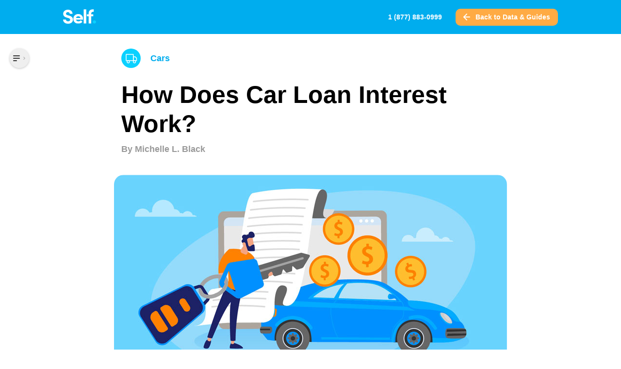

--- FILE ---
content_type: text/html
request_url: https://www.self.inc/info/how-does-car-loan-interest-work/
body_size: 11762
content:
<!DOCTYPE html>
<html lang="en">
<head>
  <meta charset="UTF-8">
  <meta name="viewport" content="width=device-width, initial-scale=1.0">
  <title>How Does Car Loan Interest Work? | Self.inc</title>
    <meta name="description" content="Before buying a car, it’s important to understand how car loan interest works. Learn about auto loan interest rates and payments here.">
    <link rel="preconnect" href="https://fonts.gstatic.com/" crossorigin>
  <link rel="preload" as="style" href="https://fonts.googleapis.com/css2?family=Montserrat:wght@400;500;700&display=swap">
  <link rel="stylesheet" href="https://fonts.googleapis.com/css2?family=Montserrat:wght@400;500;700&display=swap" media="print" onload="this.media='all'">
    <link rel="stylesheet" href="../css/shared.css?v=1.6.0">
  <link rel="stylesheet" href="../css/article.css">  <link rel="icon" href="https://www.self.inc/favicon.ico" type="image/x-icon" />
  <link rel="apple-touch-icon" href="https://www.self.inc/static/Self-Touch-Icon.png" />
  <link rel="apple-touch-icon" sizes="72x72" href="https://www.self.inc/static/Self-Touch-Icon-72.png" />
  <link rel="apple-touch-icon" sizes="114x114" href="https://www.self.inc/static/Self-Touch-Icon-114.png" />
  <link rel="apple-touch-icon" sizes="144x144" href="https://www.self.inc/static/Self-Touch-Icon-144.png" />
  <meta name="theme-color" content="#08b" />

    <meta name="description" content="Before buying a car, it’s important to understand how car loan interest works. Learn about auto loan interest rates and payments here.">
  <meta name="twitter:card" content="summary">
  <meta name="twitter:title" content="How Does Car Loan Interest Work? | Self.inc">
  <meta name="twitter:description" content="Before buying a car, it’s important to understand how car loan interest works. Learn about auto loan interest rates and payments here.">
  <meta name="twitter:image" content="https://www.self.inc/info/img/post/how-does-car-loan-interest-work/how-does-car-loan-interest-work-header.jpg">
  <meta property="og:url" content="https://www.self.inc/info/how-does-car-loan-interest-work/">
  <meta name="og:type" content="article">
  <meta property="og:title" content="How Does Car Loan Interest Work? | Self.inc">
  <meta property="og:description" content="Before buying a car, it’s important to understand how car loan interest works. Learn about auto loan interest rates and payments here.">
  <meta property="og:image" content="https://www.self.inc/info/img/post/how-does-car-loan-interest-work/how-does-car-loan-interest-work-header.jpg">

  <link rel="canonical" href="https://www.self.inc/info/how-does-car-loan-interest-work/" />

  <!-- Segment -->
  <script>
  ! function() {
    var analytics = window.analytics = window.analytics || [];
    if (!analytics.initialize)
      if (analytics.invoked) window.console && console.error && console.error("Segment snippet included twice.");
      else {
        analytics.invoked = !0;
        analytics.methods = ["trackSubmit", "trackClick", "trackLink", "trackForm", "pageview", "identify", "reset", "group", "track", "ready", "alias", "debug", "page", "once", "off", "on"];
        analytics.factory = function(t) {
          return function() {
            var e = Array.prototype.slice.call(arguments);
            e.unshift(t);
            analytics.push(e);
            return analytics
          }
        };
        for (var t = 0; t < analytics.methods.length; t++) {
          var e = analytics.methods[t];
          analytics[e] = analytics.factory(e)
        }
        analytics.load = function(t, e) {
          var n = document.createElement("script");
          n.type = "text/javascript";
          n.async = !0;
          n.src = "https://cdn.segment.com/analytics.js/v1/" + t + "/analytics.min.js";
          var a = document.getElementsByTagName("script")[0];
          a.parentNode.insertBefore(n, a);
          analytics._loadOptions = e
        };
        analytics.SNIPPET_VERSION = "4.1.0";
        analytics.load("QUrP3dtsBTUvcjAwphPTEIxSriIqBDIs");
        analytics.page();
      }
  }();
  </script>
  <!-- End Segment -->

  <!-- Google Tag Manager -->
  <script>
  (function(w, d, s, l, i) {
    w[l] = w[l] || [];
    w[l].push({
      'gtm.start': new Date().getTime(),
      event: 'gtm.js'
    });
    var f = d.getElementsByTagName(s)[0],
      j = d.createElement(s),
      dl = l != 'dataLayer' ? '&l=' + l : '';
    j.async = true;
    j.src =
      'https://www.googletagmanager.com/gtm.js?id=' + i + dl;
    f.parentNode.insertBefore(j, f);
  })(window, document, 'script', 'dataLayer', 'GTM-KH4SP8');
  </script>
  <!-- End Google Tag Manager -->

  
<script type="application/ld+json">
{
  "@context": "https://schema.org",
  "@type": "Article",
  "articleSection": "cars",
  "about": "How Does Car Loan Interest Work? | Self.inc",
   "citation": "https://www.self.inc/blog/how-to-get-a-car-loan-with-bad-credit/",
   "abstract": "Before buying a car, it’s important to understand how car loan interest works. Learn about auto loan interest rates and payments here.",
  "mainEntityOfPage": {
    "@type": "WebPage",
    "@id": "https://www.self.inc/info/how-does-car-loan-interest-work/"
  },
  "headline": "How Does Car Loan Interest Work? | Self.inc",
  "image": "https://www.self.inc/info/img/post/how-does-car-loan-interest-work/how-does-car-loan-interest-work-header.jpg",
   "author": {
    "@type": "Person",
    "name": "Michelle L. Black",
    "sameAs": "https://www.linkedin.com/in/creditwriter/"
  },
   "publisher": {
    "@type": "Organization",
    "name": "Self Financial",
    "logo": {
      "@type": "ImageObject",
      "url": "https://www.self.inc/info/img/logo.svg"
    }
  },
   "datePublished": "2023-03-17",
     "dateModified": "2023-03-17"
  }
</script>
<script type="application/ld+json">
{
  "@context": "http://schema.org/",
  "@type": "Organization",
  "url": "https://www.self.inc",
  "taxID": "473596202",
  "sameAs": [
    "https://twitter.com/SelfCreditApp/",
    "https://www.facebook.com/SelfFinancialInc/",
    "https://www.instagram.com/SelfFinancial/",
    "https://www.linkedin.com/company/self-financial/",
    "https://www.youtube.com/channel/UC2J82PZFZP7P3OgA4WSAVwQ",
    "https://www.tiktok.com/@selffinancial?lang=en"
  ],
  "address": {
    "@type": "PostalAddress",
    "addressCountry": "United States",
    "addressLocality": "Austin",
    "addressRegion": "Texas",
    "postalCode": "78701",
    "streetAddress": "515 Congress Ave. Suite 2200",
    "email": "help@self.inc",
    "telephone": "+1-877-883-0999",
    "alternateName": "Self.",
    "description": "Self Financial's mission is to increase economic inclusion and financial resilience in the United States. We do this by providing financial products that make credit more accessible while enabling people to build savings. Self's credit builder loan and Visa® credit builder card are geared toward people who have no credit history or are rebuilding their credit so they can reach their financial goals and achieve their life's dreams.",
    "mainEntityOfPage": "https://www.self.inc",
    "name": "Self Financial"
  },
  "ownershipFundingInfo": "https://www.self.inc/investors",
  "numberofEmployees": "200+",
  "memberOf": {
    "@type": "Thing",
    "name": "Financial Health Network",
    "url": "https://finhealthnetwork.org/"
  },
  "slogan": "Build Credit. Build Savings. Build Dreams.",
  "alternateName": "Self Lender",
  "disambiguatingDescription": "Self Financial is a fintech focused on credit and savings. It is different from and unrelated to SELF Magazine and Self-Help Credit Union.",
  "contactPoint": {
    "@type": "ContactPoint",
    "contactType": "customer service",
    "email": "help@self.inc",
    "telephone": "+1-877-883-0999"
  },
  "foundingDate": "2014",
  "logo": "https://www.self.inc/static/Self_Logo_Header.svg"
}
</script></head>

<body>
  <header class="header">
  <div class="header__container">
    <a href="https://www.self.inc/">
      <img src="../img/logo.svg" alt="Selflender logo" height="30">
    </a>
        <div class="header__buttons">
      <span class="header__number">1 (877) 883-0999</span>
      <a class="header__back-link" href="../">
        <img src="../img/arrow_back.svg" alt="">
        <span class="header__back-text-full">Back to Data & Guides</span>
        <span class="header__back-text-short">Back</span>
      </a>
    </div>
      </div>
</header>  <main>
    <article class="article">
      <header class="article__header">
    <div class="article__header-content">
    <div class="article__tag">
      <a class="article__tag-link article__tag-link--cars" href="../cars/">
        <img class="article__tag-icon" src="../img/category/cars-icon.svg" width="40" height="40" alt="cars icon">
        Cars      </a>
    </div>
    <h1 class="article__title">How Does Car Loan Interest Work?</h1>
        <a href="../authors/michelle-lambright-black/" class="article__author-link">
      <address class="article__author">By Michelle L. Black</address>
    </a>
          </div>
  <div class="article__head-image-container">
    <img class="article__head-image" src="../img/post/how-does-car-loan-interest-work/how-does-car-loan-interest-work-header.jpg" alt="" width="810" height="430">
  </div>
  <div class="breadcrumb">
    <a href="../">Data & Guides</a>
    <span><img src="../img/arrow_breadcrumb.svg" alt=""></span>
    <a href="../cars/">Cars</a>
    <span><img src="../img/arrow_breadcrumb.svg" alt=""></span>
        <span>How Does Car Loan Interest Work?</span>
      </div>
</header>
      <p class="article__paragraph">For many people, buying a car requires taking out a car loan. And it&rsquo;s not unusual to have several auto loans over the course of your life. Some people even apply for a new auto loan every few years. Yet despite the fact that car loans are so common, many consumers don&rsquo;t have a clear picture of how car loan interest works.</p>
      <p class="article__paragraph">It&rsquo;s important to understand how a lender calculates the interest it charges you on the money you borrow, especially with larger loans like auto loans. The following guide provides an overview of how car loan interest works, the typical interest rates you might expect to see on auto loans, how your credit score can impact auto loan interest rates, and more.</p>

      <section class="article__contents">
        <div class="article__contents-inner">
          <h2 class="article__heading-2">Table of contents</h2>
          <ul class="article__contents-list">
            <li class="article__contents-list-item"><a class="article__contents-list-link" href="#what-is-car-loan-interest">What is car loan interest?</a></li>
            <li class="article__contents-list-item"><a class="article__contents-list-link" href="#interest-calculation">How is interest calculated on a car loan?</a></li>
            <li class="article__contents-list-item"><a class="article__contents-list-link" href="#typical-interest-rate">What is a typical interest rate on a car loan?</a></li>
            <li class="article__contents-list-item"><a class="article__contents-list-link" href="#good-credit">Car loan interest with good credit</a></li>
            <li class="article__contents-list-item"><a class="article__contents-list-link" href="#bad-credit">Car loan interest with bad credit</a></li>
            <li class="article__contents-list-item"><a class="article__contents-list-link" href="#no-credit-interest">No credit interest rate on a car loan</a></li>
            <li class="article__contents-list-item"><a class="article__contents-list-link" href="#pay-less">How can I pay less interest on an auto loan?</a></li>
          </ul>
        </div>
      </section>

      <a class="article__hook" name="what-is-car-loan-interest"></a>
      <h2 class="article__heading-2">What is car loan interest?</h2>
      <p class="article__paragraph">Interest is the cost of borrowing money from a lender or credit card company. Car loan interest is the price you pay to borrow money from a lender in order to purchase a motor vehicle.</p>
      <p class="article__paragraph">Getting a lower interest rate on an auto loan has the potential to save you money&mdash;often hundreds or even thousands of dollars over the course of a loan. So, you&rsquo;ll want to pay attention to the interest rate a lender offers you and compare multiple financing options before deciding which car loan to accept.</p>

      <a class="article__hook" name="interest-calculation"></a>
      <h2 class="article__heading-2">How is interest calculated on a car loan?</h2>
      <p class="article__paragraph">So, how does car loan interest work? If you&rsquo;ve ever asked this question, you&rsquo;re not alone. The answer to the previous question, however, can be complicated because lenders may <a href="https://www.self.inc/info/car-loan-interest-rate-credit-score-calculator/">calculate interest on auto loans</a> in two ways&mdash;simple and precomputed.</p>
      <h3 class="article__heading-3">Simple interest method</h3>
      <p class="article__paragraph">With simple interest auto loans, the lender bases the interest it charges on your outstanding loan balance on the day your payment is due. Therefore, if you opt to pay more than your minimum required monthly loan payment each month, you could decrease the interest you pay along with your principal loan balance.</p>
      <p class="article__paragraph">Before you take out an auto loan you should ask yourself if there&rsquo;s a chance you might want to pay off your car loan early. If your answer is yes, it&rsquo;s important to seek an auto loan that uses the simple interest method.</p>
      <h3 class="article__heading-3">Precomputed interest method</h3>
      <p class="article__paragraph">When you take out a car loan that uses the precomputed interest method, the lender calculates interest charges upfront, based on the total amount you borrow. Paying extra or early payments won&rsquo;t reduce the interest you pay to the lender nor save you money in the long run.</p>
      <p class="article__paragraph">Most banks and credit unions do not use precomputed interest, according to the Consumer Financial Protection Bureau (CFPB).    <span class="article__sup"><span class="article__sup-num">[1]</span></span><span class="article__sup-box"> Consumerfinance.gov. “What’s the difference between a simple interest rate and precomputed interest in an auto loan contract?”  <a href="https://www.consumerfinance.gov/ask-cfpb/whats-the-difference-between-a-simple-interest-rate-and-precomputed-interest-in-an-auto-loan-contract-en-841/">https://www.consumerfinance.gov/ask-cfpb/whats-the-difference-between-a-simple-interest-rate-and-precomputed-interest-in-an-auto-loan-contract-en-841/</a></span> But some lenders may opt for this financing method which is less favorable to consumers. This is another reason why it&rsquo;s important to review loan terms closely before financing a vehicle.</p>

      <a class="article__hook" name="typical-interest-rate"></a>
      <h2 class="article__heading-2">What is a typical interest rate on a car loan?</h2>
      <p class="article__paragraph article__paragraph--pullquote">In the third quarter of 2022, the average interest rate on a 60-month new car loan was 5.50% according to the Federal Reserve. For 72-month auto loans, the average rate for the same period was 5.61%.    <span class="article__sup"><span class="article__sup-num">[2]</span></span><span class="article__sup-box"> Federalreserve.gov. “Consumer Credit, Release Date: January 9, 2023”  <a href="https://www.federalreserve.gov/releases/g19/current/">https://www.federalreserve.gov/releases/g19/current/</a></span></p>
      <p class="article__paragraph">Of course, the interest rate a lender offers you on a car loan can vary based on numerous factors. The economy plays an important role in auto loan interest rates. The Federal Reserve raised its benchmark interest rate seven times in 2022.    <span class="article__sup"><span class="article__sup-num">[3]</span></span><span class="article__sup-box"> CBSNews.com. “Fed hikes key interest rate for seventh time this year.” <a href="https://www.cbsnews.com/news/federal-reserve-hikes-interest-rates-seventh-time-2022/">https://www.cbsnews.com/news/federal-reserve-hikes-interest-rates-seventh-time-2022/</a></span> And while those rate hikes didn&rsquo;t have a direct impact on auto loan interest rates, they did influence them.</p>
      <p class="article__paragraph">According to Edmunds, the average APR on a new financed vehicle rose to 6.5% in Q4 2022. A year earlier, in Q4 2021, the average APR on new financed vehicles was just 4.1%. The increase in financing costs for used vehicles was even more pronounced. Edmunds reports that the average APR on used financed vehicles increased from 7.4% in Q4 2021 to 10% a year later (Q4 2022).    <span class="article__sup"><span class="article__sup-num">[4]</span></span><span class="article__sup-box"> Edmunds.com. “Rising Auto Loan Interest Rates Drive Share of $1,000+ Monthly Payments to Record Levels in Q4, According to Edmunds.”  <a href="https://www.edmunds.com/industry/press/rising-auto-loan-interest-rates-drive-share-of-1000-monthly-payments-to-record-levels-in-q4-according-to-edmunds.html">https://www.edmunds.com/industry/press/rising-auto-loan-interest-rates-drive-share-of-1000-monthly-payments-to-record-levels-in-q4-according-to-edmunds.html</a></span></p>

      <div class="download-pdf">
        <img class="download-pdf__img" src="../img/pdf/build-credit.png" alt="">
        <div class="download-pdf__content">
          <p class="download-pdf__title">How to Build Credit When You Have None</p>
          <p class="download-pdf__paragraph">Building credit from scratch
            can be a lot easier when you
            understand where to start
            and which mistakes to avoid.</p>
          <a class="download-pdf__link" download href="../assets/pdf/how-to-build-credit-when-you-have-none-e-book-r-2.pdf">Download our guide</a>
        </div>
      </div>

      <a class="article__hook" name="good-credit"></a>
      <h2 class="article__heading-2">Car loan interest with good credit</h2>
      <p class="article__paragraph">Your credit score can also have a significant impact on the interest rate a lender offers you on a car loan (and other types of financing). A standard FICO&reg; Score (the type of credit score 90% of top lenders use in the United States), ranges from 300 to 850.    <span class="article__sup"><span class="article__sup-num">[5]</span></span><span class="article__sup-box"> myFICO. “90% of top lenders use FICO® Scores when making lending decisions.”  <a href="https://www.myfico.com/credit-education/fico-scores-bridge">https://www.myfico.com/credit-education/fico-scores-bridge</a></span> In general, lenders consider a FICO Score of 670-739 to be good, a score of 740-799 to be very good, and a 800-850 FICO Score to be exceptional.    <span class="article__sup"><span class="article__sup-num">[6]</span></span><span class="article__sup-box"> Self.inc, "Credit Score Range" <a href="https://www.self.inc/info/credit-score-range/">https://www.self.inc/info/credit-score-range/</a></span></p>
      <p class="article__paragraph">Lenders tend to reserve their <a href="https://www.self.inc/info/what-is-good-apr-interest-rate-for-car-loan/">best interest rates on car loans</a> for borrowers with excellent credit. The table below shows the average interest rates that auto loan borrowers with good, very good, and exceptional FICO Scores paid in Q2 2022.</p>

      <table class="article__table">
        <thead>
          <tr>
            <th colspan="3"><strong>Average Auto Loan Interest Rate for Good Credit (Q2 2022)</strong></th>
          </tr>
          <tr>
            <th><strong>Credit Score Range</strong></th>
            <th><strong>Avg. Used Car Interest Rate</strong></th>
            <th><strong>Avg. New Car Interest Rate</strong></th>
          </tr>
        </thead>
        <tbody>
          <tr>
            <td>720-850 (Super Prime)</td>
            <td>3.68%</td>
            <td>2.96%</td>
          </tr>
          <tr>
            <td>660-719 (Prime)</td>
            <td>5.53%</td>
            <td>4.03%</td>
          </tr>
        </tbody>
      </table>

      <p class="article__paragraph">*Based on Experian&rsquo;s quarterly State of the Automobile Finance Market report, Q2 2022 data.    <span class="article__sup"><span class="article__sup-num">[7]</span></span><span class="article__sup-box"> Experian.com. “What Auto Loan Rate Can You Qualify for Based on Your Credit Score?”  <a href="https://www.experian.com/blogs/ask-experian/auto-loan-rates-by-credit-score">https://www.experian.com/blogs/ask-experian/auto-loan-rates-by-credit-score</a></span></p>
      <p class="article__paragraph">Keep in mind that interest rates are higher than they were when the data in the table above was released. So, even with excellent credit you&rsquo;ll likely pay higher interest rates on an auto loan than those reflected above. Your loan term, loan amount, down payment, and other factors may influence the interest you pay on an auto loan as well.</p>
      <p class="article__paragraph">According to myFICO&rsquo;s Loan Savings Calculator (January 17, 2023 estimates), a borrower with a 720-850 FICO Score might pay around 6.422% for a 48-month new $30,000 auto loan. That same borrower would pay an estimated 6.982% for a 48-month used auto loan of the same amount.    <span class="article__sup"><span class="article__sup-num">[8]</span></span><span class="article__sup-box"> myFICO. “Loan Savings Calculator.”  <a href="https://www.experian.com/blogs/ask-experian/auto-loan-rates-by-credit-score/">https://www.experian.com/blogs/ask-experian/auto-loan-rates-by-credit-score/</a></span></p>

      <a class="article__hook" name="bad-credit"></a>
      <h2 class="article__heading-2">Car loan interest with bad credit</h2>
      <p class="article__paragraph">With certain types of financing, it can be a struggle to qualify for a loan when you have a low credit score. Yet it may be possible to <a href="https://www.self.inc/blog/how-to-get-a-car-loan-with-bad-credit">get a car loan with bad credit</a>. If you can qualify for a car loan with <a href="https://www.self.inc/learn/bad-credit-score">bad credit</a>, however, you should generally expect to pay a much higher interest rate than you would if your credit were in better shape.</p>
      <p class="article__paragraph">Borrowers with FICO Scores between 579-300 are typically considered to have poor credit. Yet Experian classifies those with credit scores of 580-619 as &ldquo;subprime&rdquo; borrowers and those with credit scores between 620-659 as &ldquo;nonprime&rdquo; borrowers. So, we&rsquo;ll consider the interest rates those borrowers might face as well, even though these consumers would traditionally fit into the fair credit category.</p>
      <p class="article__paragraph">The table below shows the average interest rates that auto loan borrowers with fair and poor FICO Scores paid in Q2 2022.</p>

      <table class="article__table">
        <thead>
          <tr>
            <th colspan="3"><strong>Average Auto Loan Interest Rate for Bad Credit (Q2 2022)</strong></th>
          </tr>
          <tr>
            <th><strong>Credit Score Range</strong></th>
            <th><strong>Avg. Used Car Interest Rate</strong></th>
            <th><strong>Avg. New Car Interest Rate</strong></th>
          </tr>
        </thead>
        <tbody>
          <tr>
            <td>620-659 (Nonprime)</td>
            <td>10.33%</td>
            <td>6.57%</td>
          </tr>
          <tr>
            <td>580-619 (Subprime)</td>
            <td>16.85%</td>
            <td>9.75%</td>
          </tr>
          <tr>
            <td>579 or Below (Deep Subprime)</td>
            <td>20.43%</td>
            <td>12.84%</td>
          </tr>
        </tbody>
      </table>

      <p class="article__paragraph">*Based on Experian&rsquo;s quarterly State of the Automobile Finance Market report, Q2 2022 data.</p>
      <p class="article__paragraph">Again, it&rsquo;s important to remember that there have been more interest rate hikes by the Federal Reserve since Q2 2022. That means if you have fair or bad credit and you applied for an auto loan today, the interest rate a lender offered you would likely be higher than those above.</p>
      <p class="article__paragraph">Based on January 17, 2023 estimates from the myFICO Loan Savings calculator, a borrower with a 500-589 FICO Score might pay around 18.252% for a 48-month new $30,000 auto loan. Meanwhile, borrowers with FICO Scores between 590-619 would pay an estimated 16.093% and those with lower FICO Scores could struggle to qualify.</p>

      <a class="article__hook" name="no-credit-interest"></a>
      <h2 class="article__heading-2">No credit interest rate on a car loan</h2>
      <p class="article__paragraph">Trying to buy a car without a credit score can also be difficult. Some lenders may be unwilling to approve consumers who do not have a credit score for a car loan&mdash;at least not without a co-signer or a large down payment.</p>
      <p class="article__paragraph">However, no-credit auto loans do exist. That means it&rsquo;s not impossible to finance a car without a credit score. But in general, borrowers who take out these types of car loans will pay higher interest rates compared with borrowers who have worked to <a href="https://www.self.inc/blog/how-to-build-credit">build good credit</a>. Depending on the lender and your loan details, you might have to provide a larger down payment in this situation as well.</p>
      <h2 class="article__heading-2">Car loan interest examples</h2>
      <p class="article__paragraph">You probably understand that getting a lower interest rate makes sense from a financial standpoint. But you might not realize just how much savings a lower interest rate could mean for your monthly budget.</p>
      <p class="article__paragraph">So, it can be helpful to take a closer look at the math. Below are some examples of how much different interest rates on a car loan could cost you, both on a monthly basis and over the life of a five-year new auto loan.</p>
      <h3 class="article__heading-3">Example #1: Five-Year Auto Loan at 18%</h3>
      <p class="article__paragraph">According to the myFICO Loan Savings Calculator, if you have a FICO Score between 500-589, you might receive a new car loan offer with an APR of around 18.303% (depending on other factors) as of January 17, 2023. Here&rsquo;s how much you would pay for a $30,000, 60-month auto loan each month and in overall interest charges.</p>
      <ul class="article__list">
        <li>Monthly Payment: $767</li>
        <li>Total Interest: $16,005</li>
      </ul>

      <h3 class="article__heading-3">Example #2: Five-Year Auto Loan at 10%</h3>
      <p class="article__paragraph">With a better FICO Score, you are likely to receive more competitive interest rate offers from lenders. If you have a FICO Score between 660-689, you might qualify for an estimated APR of 9.997% on a $30,000, 60-month new auto loan.</p>
      <p class="article__paragraph">Here&rsquo;s what that APR translates to in terms of monthly payments and overall interest charges.</p>
      <ul class="article__list">
        <li>Monthly Payment: $637</li>
        <li>Total Interest: $8,242</li>
      </ul>
      <p class="article__paragraph">Compared with the previous loan of 18.303%, this lower APR could save you $130 every month. Over the course of five years, you would save a total of $7,763 in interest charges by qualifying for the loan with the lower interest rate.</p>

      <h3 class="article__heading-3">Example #3: Five-Year Auto Loan at 6%</h3>
      <p class="article__paragraph">The final example we&rsquo;ll review is a five-year auto loan with an APR of 6.485%. According to myFICO&rsquo;s estimates, you might qualify for this interest rate (at the time of writing) with a FICO Score of 720-850.</p>
      <p class="article__paragraph">On a $30,000, 60-month new auto loan, here is what an APR of 6.485% would cost you.</p>
      <ul class="article__list">
        <li>Monthly Payment: $587</li>
        <li>Total Interest: $5,206</li>
      </ul>
      <p class="article__paragraph">When you compare this APR to example #1 above (18.303% APR), the monthly payment would be $180 less per month on the same vehicle purchase. And overall you might pay $10,799 less simply by improving your FICO Score.</p>

      <img class="article__image" src="../img/post/how-does-car-loan-interest-work/car-loan-interest-examples.png" alt="Car loan interest examples" style="max-width: 100%;">

      <a class="article__hook" name="pay-less"></a>
      <h2 class="article__heading-2">How can I pay less interest on an auto loan?</h2>
      <p class="article__paragraph">Average vehicle prices and interest rates have been on the rise. The combination has put a strain on consumers in recent months. But there are several ways to pay less interest on your auto loan and save money. Below are four smart strategies to consider.</p>
      <h3 class="article__heading-3">1. Compare multiple loan offers</h3>
      <p class="article__paragraph">Before you apply for a car loan, it&rsquo;s important to compare auto loan offers from different lenders. Shopping around for the best interest rates has the potential to save you hundreds, perhaps even thousands of dollars on large loans like car loans.</p>
      <p class="article__paragraph">If you&rsquo;re worried about damaging your credit scores from multiple <a href="https://www.self.inc/blog/explanation-hard-soft-inquiries">credit inquiries</a>, there&rsquo;s good news. When you keep multiple car loan applications (aka hard credit inquiries) confined to a 14-day period, most credit scoring models will count them as a single inquiry for credit scoring purposes.    <span class="article__sup"><span class="article__sup-num">[9]</span></span><span class="article__sup-box"> Consumerfinance.gov. “What effect will shopping for an auto loan have on my credit?”  <a href="https://www.consumerfinance.gov/ask-cfpb/what-effect-will-shopping-for-an-auto-loan-have-on-my-credit-en-763/">https://www.consumerfinance.gov/ask-cfpb/what-effect-will-shopping-for-an-auto-loan-have-on-my-credit-en-763/</a></span></p>
      <h3 class="article__heading-3">2. Avoid long-term auto loans</h3>
      <p class="article__paragraph"><a href="https://www.self.inc/blog/industries-affected-by-inflation">Many industries were affected by inflation in 2022</a>, including the auto industry. In fact, the average cost of a new car rose to a record high of $48,681 according to Kelley Blue Book.    <span class="article__sup"><span class="article__sup-num">[10]</span></span><span class="article__sup-box"> Kbb.com. “Average New Car Price Sets Record.”  <a href="https://www.consumerfinance.gov/ask-cfpb/what-effect-will-shopping-for-an-auto-loan-have-on-my-credit-en-763/">https://www.consumerfinance.gov/ask-cfpb/what-effect-will-shopping-for-an-auto-loan-have-on-my-credit-en-763/</a></span></p>
      <p class="article__paragraph">In response to soaring vehicle prices, some consumers have turned to long-term auto loans as a way to make monthly vehicle payments more manageable. Yet this approach is one that&rsquo;s best to avoid if possible.</p>
      <p class="article__paragraph">When you take out a long-term auto loan it could drop your monthly payment. But the trade off typically comes in the form of higher interest charges over the life of your loan.</p>
      <h3 class="article__heading-3">3. Make extra payments</h3>
      <p class="article__paragraph">Another strategy that might help you pay less interest on an auto loan is to make extra payments. If your loan uses the simple interest method (see above), paying extra money toward the principal balance of your loan could help you save money and reduce the total amount of overall interest you pay to the lender. It might also help you pay off your debt sooner.</p>
      <h3 class="article__heading-3">4. Improve your credit</h3>
      <p class="article__paragraph">Your credit score isn&rsquo;t the only factor that affects the interest rate lenders offer you when you apply for a car loan. But a good credit score could improve your chances of qualifying for an auto loan with a low APR.</p>
      <p class="article__paragraph">It&rsquo;s best to work to <a href="https://www.self.inc/blog/how-to-raise-your-credit-score-by-100-points">improve your credit score</a> before you go shopping for your next vehicle. But even if you can&rsquo;t wait to buy a car, it&rsquo;s still wise to try to address any credit issues even after you close on your loan. Once your credit is in better shape, you might be in a position to <a href="https://www.self.inc/blog/does-refinancing-a-car-hurt-your-credit">refinance your vehicle loan</a> and potentially qualify for a lower APR in the future.</p>

      <h2 class="article__heading-2">Next steps</h2>
      <p class="article__paragraph">It&rsquo;s important to understand how car loan interest works before you commit to your next auto loan. For most people, a vehicle represents a major purchase. So, you&rsquo;ll want to take your time to find the best loan for your situation.</p>
      <p class="article__paragraph">Remember, you can shop around and compare loan offers from multiple lenders without fear of hurting your credit score (within a 14-day window). And it&rsquo;s wise to review your own credit reports in advance of any loan applications to check for fraud or <a href="https://www.self.inc/blog/fixing-errors-credit-report">credit report errors</a> as well.</p>

      <h2 class="article__heading-2">Sources</h2>
      <ul class="credits__list">
        <li class="credits__item"><sup>[1]</sup> Consumerfinance.gov. “What’s the difference between a simple interest rate and precomputed interest in an auto loan contract?”  <a class="credits__link" href="https://www.consumerfinance.gov/ask-cfpb/whats-the-difference-between-a-simple-interest-rate-and-precomputed-interest-in-an-auto-loan-contract-en-841/">https://www.consumerfinance.gov/ask-cfpb/whats-the-difference-between-a-simple-interest-rate-and-precomputed-interest-in-an-auto-loan-contract-en-841/</a> </li><li class="credits__item"><sup>[2]</sup> Federalreserve.gov. “Consumer Credit, Release Date: January 9, 2023”  <a class="credits__link" href="https://www.federalreserve.gov/releases/g19/current/">https://www.federalreserve.gov/releases/g19/current/</a> </li><li class="credits__item"><sup>[3]</sup> CBSNews.com. “Fed hikes key interest rate for seventh time this year.” <a class="credits__link" href="https://www.cbsnews.com/news/federal-reserve-hikes-interest-rates-seventh-time-2022/">https://www.cbsnews.com/news/federal-reserve-hikes-interest-rates-seventh-time-2022/</a> </li><li class="credits__item"><sup>[4]</sup> Edmunds.com. “Rising Auto Loan Interest Rates Drive Share of $1,000+ Monthly Payments to Record Levels in Q4, According to Edmunds.”  <a class="credits__link" href="https://www.edmunds.com/industry/press/rising-auto-loan-interest-rates-drive-share-of-1000-monthly-payments-to-record-levels-in-q4-according-to-edmunds.html">https://www.edmunds.com/industry/press/rising-auto-loan-interest-rates-drive-share-of-1000-monthly-payments-to-record-levels-in-q4-according-to-edmunds.html</a> </li><li class="credits__item"><sup>[5]</sup> myFICO. “90% of top lenders use FICO® Scores when making lending decisions.”  <a class="credits__link" href="https://www.myfico.com/credit-education/fico-scores-bridge">https://www.myfico.com/credit-education/fico-scores-bridge</a> </li><li class="credits__item"><sup>[6]</sup> Self.inc, "Credit Score Range" <a class="credits__link" href="https://www.self.inc/info/credit-score-range/">https://www.self.inc/info/credit-score-range/</a> </li><li class="credits__item"><sup>[7]</sup> Experian.com. “What Auto Loan Rate Can You Qualify for Based on Your Credit Score?”  <a class="credits__link" href="https://www.experian.com/blogs/ask-experian/auto-loan-rates-by-credit-score">https://www.experian.com/blogs/ask-experian/auto-loan-rates-by-credit-score</a> </li><li class="credits__item"><sup>[8]</sup> myFICO. “Loan Savings Calculator.”  <a class="credits__link" href="https://www.experian.com/blogs/ask-experian/auto-loan-rates-by-credit-score/">https://www.experian.com/blogs/ask-experian/auto-loan-rates-by-credit-score/</a> </li><li class="credits__item"><sup>[9]</sup> Consumerfinance.gov. “What effect will shopping for an auto loan have on my credit?”  <a class="credits__link" href="https://www.consumerfinance.gov/ask-cfpb/what-effect-will-shopping-for-an-auto-loan-have-on-my-credit-en-763/">https://www.consumerfinance.gov/ask-cfpb/what-effect-will-shopping-for-an-auto-loan-have-on-my-credit-en-763/</a> </li><li class="credits__item"><sup>[10]</sup> Kbb.com. “Average New Car Price Sets Record.”  <a class="credits__link" href="https://www.consumerfinance.gov/ask-cfpb/what-effect-will-shopping-for-an-auto-loan-have-on-my-credit-en-763/">https://www.consumerfinance.gov/ask-cfpb/what-effect-will-shopping-for-an-auto-loan-have-on-my-credit-en-763/</a> </li>      </ul>

      <a class="article__hook" name="author-bio"></a>
<section class="article__author-bio">
   <a href="../authors/michelle-lambright-black">        <div class="article__author-text">
      <h4>Michelle L. Black</h4>
      <p>Michelle L. Black is a leading credit expert with over 17 years of experience in the credit industry. She’s an expert on credit reporting, credit scoring, identity theft, budgeting and debt eradication.</p>
    </div>
      </a></section>
    </article>
    <div class="creative-commons">
  <a class="creative-commons__img-link" rel="license" href="http://creativecommons.org/licenses/by-sa/4.0/
"><img class="creative-commons__img" alt="Creative Commons License" width="88" height="31" src="../img/cc.png" /></a>
  <div class="creative-commons__text">
    This work is licensed under a <a class="creative-commons__link" rel="license" href="http://creativecommons.org/licenses/by-sa/4.0/
">Creative Commons Attribution-ShareAlike 4.0 International License.</a>
  </div>
</div>  </main>
  
<section class="related">
  <h2 class="related__title">Related Articles</h2>
  <div class="card__container">
      <article class="card">
      <a class="card__link" href="../car-ownership-statistics/">
        <img class="card__img" src="../img/post/car-ownership-statistics/car-ownership-statistics-header.jpg" alt="">
        <h3 class="card__title">Car Ownership Statistics</h3>
        <p class="card__paragraph">We’ve compiled data on car ownership statistics in the U.S. to understand the number of registered vehicles, the most common vehicle types, and how this has changed over time.</p>
      </a>
    </article>
      <article class="card">
      <a class="card__link" href="../electric-vehicles-by-state/">
        <img class="card__img" src="../img/post/electric-vehicles-by-state/electric-vehicles-by-state-header.jpg" alt="">
        <h3 class="card__title">Electric Vehicles by State</h3>
        <p class="card__paragraph">Electric vehicles are rising in the U.S. We explore state-by-state adoption, top-selling models, growth trends, and generational differences.</p>
      </a>
    </article>
      <article class="card">
      <a class="card__link" href="../expensive-cars-to-run/">
        <img class="card__img" src="../img/post/expensive-cars-to-run/expensive-cars-to-run-header.jpg" alt="">
        <h3 class="card__title">The most and least affordable cars to run</h3>
        <p class="card__paragraph">Which of the most popular car models in the U.S. cost the most and least to run?</p>
      </a>
    </article>
  </section>  <footer class="footer">
  <div class="footer__container">
    <div class="footer__top">
      <div class="footer__join-links">
        <a class="footer__join-link" href="https://www.self.inc/signup">Join Self
          <img height="10" width="10" alt="join Self button" src="../img/icon-arrow-white.svg"></a>
        <a class="footer__join-link" href="https://www.self.inc/login">Log in
          <img height="10" width="10" alt="log in button" src="../img/icon-arrow-white.svg"></a>
      </div>
      <div class="footer__columns">
        <div class="footer__column">
          <h3 class="footer__column-title">Learn More</h3>
          <a class="footer__column-item" href="https://support.self.inc/s/article/What-is-Self">What is Self?</a>
          <a class="footer__column-item" href="/about">Our Story</a>
          <a class="footer__column-item" href="/pricing">Pricing</a>
          <a class="footer__column-item" href="/trust">Trust &amp; Security</a>
          <a class="footer__column-item" href="https://support.self.inc/">Support</a>
          <a class="footer__column-item" href="/reviews">Reviews</a>
          <a class="footer__column-item" href="/blog/how-to-build-credit">How to build credit</a>
        </div>
        <div class="footer__column">
          <h3 class="footer__column-title">About</h3>
          <a class="footer__column-item" href="/about">About us</a>
          <a class="footer__column-item" href="/careers">Careers</a>
          <a class="footer__column-item" href="/careers">We're hiring</a>
          <a class="footer__column-item" href="/investors">Investors</a>
          <a class="footer__column-item" href="/press">Press</a>
          <a class="footer__column-item" href="/contact">Contact</a>
          <a class="footer__column-item" href="/referral">Referrals</a>
          <a class="footer__column-item" href="/sitemap">Site map</a>
        </div>
      </div>
    </div>
    <div class="footer__row">
      <div class="footer__list-links">
        <a class="footer__last-link" href="https://www.self.inc">© Self Financial, Inc.</a>
        <div class="footer__last-links">
          <a class="footer__last-link" href="/privacy-policy">Privacy</a>
          &nbsp;|&nbsp;<a class="footer__last-link" href="/terms-of-service">Terms</a>
          &nbsp;|&nbsp;<a class="footer__last-link" href="/trust">Compliance</a>
          &nbsp;|&nbsp;<a class="footer__last-link" href="/card-agreement">Card Agreement</a>
        </div>
      </div>
      <div class="footer__list-buttons">
        <a class="footer__list-button" href="https://twitter.com/SelfCreditApp/" target="_blank" rel="noopener">
          <img height="32" width="32" alt="Self twitter button" src="../img/social/twitter-icon.svg">
        </a>
        <a class="footer__list-button" href="https://www.facebook.com/SelfFinancialInc/" target="_blank" rel="noopener">
          <img height="32" width="32" alt="Self facebook button" src="../img/social/facebook-icon.svg">
        </a>
        <a class="footer__list-button" href="https://www.instagram.com/SelfFinancial/" target="_blank" rel="noopener">
          <img height="32" width="32" alt="Self instagram button" src="../img/social/instagram-icon.svg">
        </a>
        <a class="footer__list-button" href="https://www.linkedin.com/company/self-financial/" target="_blank" rel="noopener">
          <img height="32" width="32" alt="Self linkedin button" src="../img/social/linkedin-icon.svg">
        </a>
      </div>
    </div>

    <div class="footer__credit-info">All Credit Builder Accounts made by Lead Bank, Member FDIC, Equal Housing Lender, Sunrise Banks, N.A. Member FDIC, Equal Housing Lender or SouthState Bank, N.A. Member FDIC, Equal Housing Lender. Subject to ID Verification. Individual borrowers must be a U.S. Citizen, permanent resident, or non-resident U.S. Alien and at least 18 years old. Valid bank account and Social Security Number are required. All loans are subject to ID verification and consumer report review and approval. Results are not guaranteed. Improvement in your credit score is dependent on your specific situation and financial behavior. Failure to make monthly minimum payments by the payment due date each month may result in delinquent payment reporting to credit bureaus which may negatively impact your credit score. This product will not remove negative credit history from your credit report. All loans subject to approval. All Certificates of Deposit (CD) are deposited in Lead Bank, Member FDIC, Sunrise Banks, N.A., Member FDIC or SouthState Bank, N.A., Member FDIC.</div>

    <div class="footer__list-container">
      <div class="footer__badges-container">
        <p>Lead Bank. Member FDIC, Equal Housing LenderSunrise Banks, N.A. Member FDIC, Equal Housing Lender SouthState Bank, N.A. Member FDIC, Equal Housing Lender
        </p>
      </div>
      <div class="footer__app-buttons">
        <a class="footer__app-button" href="https://play.google.com/store/apps/details?id=com.selflender.thor" target="_blank" rel="noopener">
          <img height="40" width="135" alt="download on google play button" src="https://self.inc/static/Icon_GooglePlay.svg">
        </a>
        <a class="footer__app-button" href="https://apps.apple.com/us/app/self-lender-build-credit/id1364215562?ls=1" target="_blank" rel="noopener">
          <img height="40" width="120" alt="download on the app store button" src="https://self.inc/static/Icon_AppleAppStore.svg">
        </a>
      </div>

    </div>
    <div>
      <p>Google Play and the Google Play logo are trademarks of Google LLC.</p>
      <p>App Store, Apple and the Apple logo are trademarks of Apple Inc.</p>
    </div>
  </div>
</footer>
<div class="selfmodal__back">
  <div class="selfmodal">
    <div class="selfmodal__header">
      You are leaving Self
      <span class="selfmodal__close js-selfmodal-close">
        <img src="../img/close.svg" alt="Close">
      </span>
    </div>
    <div class="selfmodal__content">
      Self Financial, Inc. and the issuer(s) of the Credit Builder Account and Secured Credit Card make no representation concerning and is not responsible for the quality, content, nature, or reliability of any hyperlinked site and is providing this hyperlink to you only as a convenience. The inclusion of any hyperlink does not imply any endorsement, investigation, verification or monitoring by Self Financial, Inc and the issuer(s) of the Credit Builder Account and Secured Credit Card of any information in any hyperlinked site. In no event shall Self Financial, Inc. or the issuer(s) of the Credit Builder Account and Secured Credit Card be responsible for your use of a hyperlinked site.
    </div>
    <div class="selfmodal__footer">
      <button class="selfmodal__button selfmodal__button--blue js-selfmodal-continue" type="button">Continue</button>
      <button class="selfmodal__button js-selfmodal-close" type="button">Cancel</button>
    </div>
  </div>
</div>
<script src="../assets/selfmodal.js" defer></script>  <script src="../assets/toc.js"></script>
</body>

</html>

--- FILE ---
content_type: text/css
request_url: https://www.self.inc/info/css/shared.css?v=1.6.0
body_size: 2013
content:
:root{--self-blue:#00adee;--light-blue:#0bd1ff;--lighter-blue:#e6f7fe;--cta-orange:#ffab44;--hover-cta-orange:#bf8033;--cta-orange-light:#ffc47c;--light-orange:#fff7ed;--error-red:#ef4423;--positive-green:#4fb965;--hover-positive-green:#3b8b4c;--light-green:#4fb9651a;--lighter-green:#4fb9650d;--caution-yellow:#ffb300;--dark-grey:#323232;--medium-grey:#666666;--light-grey:#f0f0f0;--grey:#f5f5f5;--black:#000;--article-font:Georgia,Cambria,"Times New Roman",Times,serif;--sans-font:Avenir,"Helvetica Neue",Arial;--an-section:#f6fbf7;--key-section:#e5f7fd;--key:#fff7ec}*{box-sizing:border-box}html{font-size:62.5%;scroll-behavior:smooth}body{-webkit-font-smoothing:antialiased;text-rendering:optimizeLegibility;font-family:var(--sans-font);margin:0;padding:0}.header{position:fixed;top:0;left:0;width:100%;height:70px;background:var(--self-blue);z-index:1030}.header__container{max-width:1060px;margin:0 auto;display:flex;justify-content:space-between;height:100%;align-items:center;padding:0 20px}.header__buttons{display:flex;align-items:center}.header__number{font-size:1.4rem;color:#fff;text-decoration:none;font-weight:700;position:relative;margin:0 auto;text-align:center;padding:0 8px}.header__back-link{display:flex;align-items:center;font-size:14px;line-height:1.4;color:#fff;text-decoration:none;font-weight:700;position:relative;margin-left:20px;background-color:var(--cta-orange);padding:8px 16px;border-radius:10px}.header__back-link img{margin-right:11px}.header__back-link:hover{background-color:var(--hover-cta-orange)}.header__back-text-full{display:inline}@media (max-width:540px){.header__back-text-full{display:none}}.header__back-text-short{display:none}@media (max-width:540px){.header__back-text-short{display:inline}}.header__link{text-decoration:none}.footer{background:var(--self-blue);color:#fff}.footer__container{max-width:1060px;padding:60px 20px 40px;margin:0 auto}.footer__top{display:flex;justify-content:space-between;flex-direction:column}@media (min-width:480px){.footer__top{flex-direction:row}}.footer__columns{display:flex;justify-content:flex-end}.footer__column{color:#fff;display:flex;flex-flow:column;text-align:right;padding:0 24px}.footer__column:last-child{padding-right:0}.footer__column-title{font-size:1.8rem;margin-top:0}.footer__column-item{color:#fff;font-size:1.4rem;text-decoration:none}.footer__column-item:hover{text-decoration:underline}.footer__join-links{display:flex;flex-flow:column}.footer__join-link{color:#fff;font-size:1.8rem;font-weight:700;text-decoration:none;padding:5px 10px;border-radius:10px;background:rgba(255,255,255,.1);margin-bottom:10px}.footer__join-link:hover{background:rgba(255,255,255,.4)}.footer__row{display:flex;justify-content:space-between;padding:48px 0 32px;flex-direction:column-reverse}@media (min-width:640px){.footer__row{flex-direction:row}}.footer__list-links{display:flex;flex-direction:column;text-align:center}@media (min-width:640px){.footer__list-links{justify-content:left}}.footer__last-links{display:flex;justify-content:center}@media (min-width:640px){.footer__last-links{justify-content:flex-start}}.footer__last-link{color:#fff;text-decoration:none;font-size:1.2rem;line-height:1.4;font-weight:500}.footer__last-link:hover{text-decoration:underline}.footer__list-buttons{display:flex;justify-content:center;margin-bottom:2rem}@media (min-width:640px){.footer__list-buttons{justify-content:none;margin-bottom:0}}.footer__list-button{text-decoration:none;margin:0 1.5rem}@media (min-width:640px){.footer__list-button{margin:0 0 0 3rem}}.footer__credit-info{font-size:1rem;line-height:1.4;font-weight:500;margin-bottom:4rem}.footer__badges-container{display:flex;width:100%;align-items:center;font-size:12px;font-weight:500;margin-bottom:2.4rem}@media (min-width:640px){.footer__badges-container{width:60%;margin-bottom:0}}.footer__badges{display:flex;align-items:center;margin-right:3rem}.footer__badge:first-child{margin-right:1rem}.footer__list-container{display:flex;justify-content:space-between;align-items:center;flex-direction:column}.footer__list-container p{padding:0;margin:0}@media (min-width:640px){.footer__list-container{flex-direction:row}}.footer__app-buttons{display:flex}.footer__app-button{margin-left:14px}.selfmodal{position:absolute;background:#fff;max-width:500px;min-width:250px;left:50%;top:50%;transform:translate(-50%,-50%);font-size:1.4rem}.selfmodal__back{position:fixed;top:0;left:0;width:100%;height:100%;background:rgba(0,0,0,.5);z-index:1040;display:none}.selfmodal__back.is-open{display:block}.selfmodal__header{background:#00adee;color:#fff;padding:15px}.selfmodal__close{position:absolute;top:15px;right:15px;cursor:pointer;width:20px;height:20px;border-radius:50%;line-height:25px;text-align:center;background:rgba(255,255,255,.2)}.selfmodal__close img{height:14px;width:14px}.selfmodal__close:hover{background:rgba(255,255,255,.3)}.selfmodal__content{padding:20px;max-height:calc(100vh - 250px);overflow:auto}.selfmodal__footer{padding:15px;display:flex;flex-direction:column;border:1px solid #ccc}.selfmodal__button{background:#fff;color:#333;font-size:14px;padding:8px 16px;border:1px solid #efefef;border-radius:4px;cursor:pointer}.selfmodal__button:hover{opacity:.8;background:#ccc}.selfmodal__button--blue{background:#00adee;color:#fff}.selfmodal__button--blue:hover{background:#22c3ff}.card{max-width:100%;display:flex;flex-direction:column;margin-bottom:4rem;box-sizing:border-box;border-radius:10px;position:relative;padding:1.6rem}@media (min-width:640px){.card{max-width:50%}}@media (min-width:900px){.card{max-width:32%}}.card--wide{flex-direction:row;padding:2rem;box-shadow:0 2px 10px rgba(0,0,0,.1);max-width:100%;border-radius:20px}@media (min-width:640px){.card--wide{padding:3rem;max-width:49%}}.card--fifty{padding:1.6rem;max-width:100%;border-radius:0;flex-grow:1}@media (min-width:800px){.card--fifty{width:50%}}.card--fifty .card__link{display:flex;flex-direction:column;height:100%}@media (min-width:480px){.card--fifty .card__link{flex-direction:row;flex-wrap:wrap}}.card--fifty .card__title{font-size:2rem;padding-top:.8rem}.card--fifty .card__paragraph{font-size:1.6rem}.card--fifty .card__img-container{width:100%;flex-basis:100%}@media (min-width:480px){.card--fifty .card__img-container{width:40%;flex-basis:40%}}.card--fifty .card__img{width:100%;height:100%;object-fit:cover}.card--fifty .card__content{padding-left:1.6rem;width:100%;flex-basis:100%}@media (min-width:480px){.card--fifty .card__content{width:60%;flex-basis:60%}}.card__link{color:inherit;text-decoration:none;display:block;position:relative}.card__link:hover:after{content:"";background:var(--light-green);position:absolute;left:-1.6rem;top:-1.6rem;width:calc(100% + 3.2rem);height:calc(100% + 3.2rem);z-index:-1;border-radius:10px}.card__link--wide{display:flex;flex-direction:column}.card__link--wide:hover:after{content:"";background:var(--lighter-blue);position:absolute;left:-3.2rem;top:-3.2rem;width:calc(100% + 6.4rem);height:calc(100% + 6.4rem);z-index:-1;border-radius:20px}@media (min-width:900px){.card__link--wide{flex-direction:row}}.card__content{display:flex;flex-direction:column}.card__container{display:flex;justify-content:space-between;flex-wrap:wrap}.card__container:after{content:"";flex:0 0 33%}.card__container-title{font-size:3.6rem;padding-left:1.6rem;margin-bottom:4rem;width:100%}.card__img{max-width:100%;margin-bottom:2rem;border-radius:10px}.card__img-square{border-radius:20px;width:100%;height:200px;background-size:cover;background-position:center;margin:0 0 2rem 0}@media (min-width:900px){.card__img-square{margin:0 3rem 0 0;width:110px;height:110px;flex:0 0 110px}}.card__title{font-size:2.4rem;line-height:1.21;color:#000;margin:0 0 1.5rem 0}.card__paragraph{font-size:1.8rem;line-height:1.4;color:#666;margin:0 0 1.5rem 0}.card__paragraph--small{font-size:1.4rem;margin:0}.tag-small{font-size:1.2rem;line-height:1.2;position:relative;padding-left:1.5rem;font-weight:600}.tag-small:before{content:"";position:absolute;width:10px;height:10px;top:2px;left:0;border-radius:50%}.tag-small--money{color:var(--positive-green)}.tag-small--money:before{background:var(--positive-green)}.tag-small--credit-score{color:var(--cta-orange)}.tag-small--credit-score:before{background:var(--cta-orange)}.tag-small--cars,.tag-small--property,.tag-small--rent{color:var(--self-blue)}.tag-small--cars:before,.tag-small--property:before,.tag-small--rent:before{background:var(--self-blue)}.button{font-size:1.4rem;padding:1rem 2rem;border:none;border-radius:5px;font-weight:700;cursor:pointer}.button--primary{color:#fff;background-color:var(--cta-orange)}.button--primary:hover{background-color:#e2b884}.button--secondary{color:#fff;background-color:var(--self-blue)}.button--secondary:hover{color:#000;background-color:#fff}.download-pdf{padding:3rem 1.6rem;margin:4rem 0;border:1px solid var(--self-blue);border-width:1px 0;display:flex;justify-content:center;align-items:flex-start}.download-pdf__content{padding:0 16px;max-width:380px;display:flex;flex-direction:column;align-items:flex-start}.download-pdf__img{box-shadow:0 0 5px -1px #000,inset -1px 1px 2px rgba(255,255,255,.5);border-radius:5px}.download-pdf__title{font-size:1.8rem;font-weight:700;margin:0 0 .8rem}.download-pdf__paragraph{font-size:1.4rem;margin:0 0 1.6rem}.download-pdf__link{background-color:var(--cta-orange);color:#000;font-weight:700;font-size:1.4rem;padding:8px 16px;border-radius:4px;text-decoration:none;margin-top:2rem;align-self:center}.download-pdf__link:hover{background-color:var(--hover-cta-orange)}.download-pdf--back{border:none;background:var(--key-section);margin:0}

--- FILE ---
content_type: text/css
request_url: https://www.self.inc/info/css/article.css
body_size: 11851
content:
.article{max-width:820px;margin:0 auto;position:relative}.article__header{padding-top:70px}.article__header-content{max-width:820px;margin:0 auto;padding:40px 20px 0 20px}@media (min-width:640px){.article__header-content{padding:30px 20px 0 20px}}.article__tag-icon{margin-right:2rem}.article__tag-link{font-size:18px;font-weight:700;text-transform:capitalize;display:inline-flex;align-items:center;margin-bottom:2.5rem;text-decoration:none;position:relative}.article__tag-link:hover:before{content:"";position:absolute;top:-5px;bottom:-5px;left:-10px;right:-10px;border-radius:10px;z-index:-1}.article__tag-link--money{color:var(--positive-green)}.article__tag-link--money:hover:before{background:var(--light-green)}.article__tag-link--cars,.article__tag-link--property,.article__tag-link--rent{color:var(--self-blue)}.article__tag-link--cars:hover:before,.article__tag-link--property:hover:before,.article__tag-link--rent:hover:before{background:var(--lighter-blue)}.article__tag-link--other{color:var(--medium-grey)}.article__tag-link--other:hover:before{background:var(--light-grey)}.article__tag-link--credit-score{color:var(--cta-orange)}.article__tag-link--credit-score:hover:before{background:var(--light-orange)}.article__title{font-size:3.6rem;color:var(--black);margin:0;line-height:1.2}@media (min-width:640px){.article__title{font-size:5rem}}.article__author{font-size:1.8rem;font-style:normal;font-weight:700;color:#999;line-height:1.4;margin-top:1rem}.article__author-link{text-decoration:none;color:#999}.article__author-link:hover{text-decoration:underline}.article__author-bio{display:flex;margin:0 auto 10px;max-width:690px}.article__author-bio a{text-decoration:none;color:inherit}.article__author-text{background:#f2fbfe;border-radius:10px;padding:2rem}.article__author-text:hover{background:var(--lighter-blue)}.article__author-text h4{font-size:2.2rem;font-weight:700;margin:0}.article__author-text p{font-size:1.4rem}.article__author-img{border-radius:8px;margin-right:2rem}.article__head-image-container{max-width:810px;margin:3rem 2rem}@media (min-width:640px){.article__head-image-container{margin:4rem auto}}.article__head-image{width:100%;height:auto;border-radius:2rem}.article__hook{margin-top:-100px;padding-top:100px;display:block;width:100%}.article__paragraph{font-family:var(--article-font);font-size:1.8rem;max-width:690px;margin:0 auto;padding:0 2rem;line-height:1.6;margin-bottom:2rem;position:relative}@media (min-width:640px){.article__paragraph{font-size:2.2rem;margin-bottom:4rem}}.article__paragraph a{color:var(--self-blue);text-decoration:none;word-break:break-word}.article__paragraph a:hover{text-decoration:underline}.article__paragraph--pullquote{border-left:5px solid var(--self-blue);padding-left:20px;font-weight:700}.article__paragraph--source{word-break:break-all;font-size:1.4rem}.article__paragraph--no-break{word-break:normal}.article__paragraph--nm{margin-bottom:0}.article__paragraph--duration{font-size:1.4rem;font-weight:700;color:#333;margin-top:1rem;position:relative;text-transform:uppercase;font-family:sans-serif;margin-bottom:3rem}.article__paragraph--duration:before{position:absolute;content:"";width:10px;height:100%;background:var(--positive-green);left:0}.article__figure{margin:0}.article__figure--margin{margin:0 auto 4rem}.article__figure--margin img{display:block;margin:0 auto}.article__figure--margin figcaption{text-align:center}.article__image{max-width:100%;border-left:1rem solid var(--positive-green);margin-bottom:2rem;height:auto}.article__image-small{max-width:100%;width:100%;border-left:1rem solid var(--positive-green);margin-bottom:2rem;height:auto}.article__image-540{display:block;margin:0 auto;height:auto;margin-bottom:2rem;max-width:100%}.article__heading-2{font-size:2.4rem;line-height:1.21;max-width:690px;margin:0 auto;padding:0 2rem;margin-bottom:1.6rem}@media (min-width:640px){.article__heading-2{font-size:3rem;margin-bottom:3.2rem}}.article__heading-3{font-size:2rem;line-height:1.21;max-width:690px;margin:0 auto;padding:0 2rem;margin-bottom:1.4rem}@media (min-width:640px){.article__heading-3{font-size:2.4rem;margin-bottom:1.8rem}}.article__heading-3--blue-marker{position:relative}.article__heading-3--blue-marker::before{content:"";position:absolute;width:10px;height:100%;background:var(--self-blue);left:0}.article__heading-4{font-size:1.8rem;line-height:1.21;max-width:690px;margin:0 auto;padding:0 2rem;margin-bottom:1.4rem}@media (min-width:640px){.article__heading-4{font-size:2rem;margin-bottom:1.8rem}}.article__stats{list-style:none;padding-left:0;margin:0 auto;padding:0 2rem;max-width:690px;margin-bottom:64px}.article__stats-item{background:var(--lighter-green);font-size:1.6rem;line-height:1.4;padding:2rem 1.5rem;border-left:5px solid var(--positive-green);margin-bottom:2rem}@media (min-width:640px){.article__stats-item{font-size:1.8rem;padding:3.5rem 3rem}}.article__source{font-size:1.6rem;padding:0;position:relative;max-width:690px;margin:0 auto;top:-40px;font-weight:700}.article__source--lower{top:0;margin-bottom:4rem}.article__contents{margin:0 auto;padding:0 2rem;max-width:690px;margin-bottom:4rem}.article__contents-inner{padding:2rem 2.5rem;background:var(--grey);border-radius:1rem}@media (min-width:640px){.article__contents-inner{padding:4rem 4.5rem;border-radius:2rem}}.article__contents-inner .article__heading-2{padding:0}.article__contents-list{margin-top:3rem;padding-left:1.4rem;font-size:1.8rem}.article__contents-list .article__contents-list{margin-top:.5rem}.article__contents-list-item{margin-bottom:1rem}.article__contents-list-link{font-size:1.8rem;color:var(--self-blue);line-height:1.6;text-decoration:none;font-weight:500}.article__contents-list-link:hover{text-decoration:underline}.article__sup{position:relative;display:inline}.article__sup-num{vertical-align:middle;font-size:75%;color:#00adee;position:relative}.article__sup-num:after{display:none;content:"";position:absolute;top:23px;right:4px;border-width:0 7px 10px;border-style:solid;border-color:transparent transparent #00adee transparent}.article__sup-box{font-family:Montserrat,sans-serif;visibility:hidden;opacity:0;position:absolute;background:#fff;border:1px solid rgba(0,0,0,.1);padding:10px 15px;font-size:14px;font-weight:400;box-shadow:0 5px 35px rgba(0,0,0,.2);transform:translate(0,20px);transition:all .2s ease;display:block;z-index:5;width:calc(100% - 40px);max-width:100%;color:#333}.article__sup-box:hover{transform:translate(0,0);visibility:visible;opacity:1}.article__sup-box a{color:#00adee;word-break:break-word}.article__sup-box a:hover{background:rgba(0,173,238,.3)}.article__sup:hover+.article__sup-box{transform:translate(0,0);visibility:visible;opacity:1}.article__sup:hover .article__sup-num:after{display:block}.article__info{color:var(--positive-green);font-size:1.8rem;margin:0 auto;margin-bottom:3rem;font-weight:500;max-width:690px}.article__list{font-family:var(--article-font);font-size:1.8rem;line-height:1.5;width:100%;margin-top:0;max-width:calc(690px - 4rem);margin:0 auto 4rem;padding:0 2rem;list-style-position:inside}.article__list li{margin-bottom:1rem;position:relative}@media (min-width:640px){.article__list{font-size:2.2rem}}.article__list--small{font-size:1.6rem}.article__list--sp{padding-left:0;font-size:1.4rem}.article__list--sp li{margin-bottom:4px}.article__list a{color:var(--self-blue);text-decoration:none;word-break:break-word}.article__list a:hover{text-decoration:underline}.article__list-hidden{position:relative;margin-bottom:-40px;height:210px}.article__list-hidden:after{content:"";background:linear-gradient(180deg,rgba(243,239,227,0) 0,#efefef 70%);width:calc(100% + 40px);height:250px;position:absolute;left:-20px;bottom:20px;z-index:2;display:block}.article__list-hidden.is-visible{margin-bottom:20px;height:auto}.article__list-hidden.is-visible:after{display:none}.article__list--equal{counter-reset:item;list-style-type:none}.article__list--equal li{position:relative;padding-left:2em}.article__list--equal li::before{position:absolute;left:0;content:counter(item) ". ";counter-increment:item}.article__list--equal li[value="1"]::before{content:"=1. "}.article__table{width:100%;border-spacing:0;border-collapse:collapse;font-size:1.4rem;color:#323232;margin-bottom:5rem}.article__table-source{vertical-align:super;font-size:75%}.article__table-source-mobile{max-width:690px;margin:0 auto 40px}@media (min-width:700px){.article__table-source-mobile{display:none}}.article__table caption{background:green;margin-bottom:-8px;padding:8px 8px 16px;border-radius:6px 6px 0 0;color:#fff;font-weight:700}.article__table thead tr{height:70px;background:var(--positive-green)}.article__table thead tr.article__table-tr--small{height:40px}.article__table thead tr.article__table-light{background:#84ce93}.article__table thead tr.article__table-light th:first-child{border-radius:0}.article__table thead tr:nth-child(2) th:first-child{border-top-left-radius:0;border-bottom-left-radius:10px}.article__table thead tr:nth-child(2) th:last-child{border-top-right-radius:0;border-bottom-right-radius:10px}.article__table thead th:first-child{border-top-left-radius:10px;border-bottom-left-radius:10px}.article__table thead th:last-child{border-top-right-radius:10px;border-bottom-right-radius:10px}.article__table thead th.article__table-th--no-border{border-radius:0}.article__table th{padding:15px;font-size:14px;text-align:left;color:#fff;position:sticky;top:70px;background:var(--positive-green)}.article__table th .article__sup-num{color:#fff}.article__table th.article__table-th--blue{background:var(--self-blue)}.article__table th .article__table-sort{width:0;height:0;border-top:8px solid rgba(255,255,255,.4);border-left:5px solid transparent;border-right:5px solid transparent;display:inline-block;margin-left:4px}.article__table th .article__table-sort.active{border-top-color:rgba(255,255,255,.9)}.article__table th .article__table-sort.active-desc{border-bottom:8px solid rgba(255,255,255,.9);border-left:5px solid transparent;border-right:5px solid transparent;border-top:none}.article__table td{padding:10px 15px;font-weight:500}.article__table--small td{padding:10px}.article__table tbody tr:nth-child(even){background:#f9f9f9}.article__table tbody tr.article__table-tr-higlight{background:#bfeafb}@media (min-width:960px){.article__table--president tr td:nth-child(n+3){text-align:right}}.article__table--percent-debt td{padding:5px;font-size:13px}@media (min-width:440px){.article__table--percent-debt td{padding:10px 15px;font-size:16px}}.article__table--bigger{font-size:1.6rem}.article__table--hidden{display:none}.article__table--responsive{position:relative}@media (max-width:960px){.article__table--responsive{display:block;position:relative;margin-left:0;transform:none}.article__table--responsive th{display:none}.article__table--responsive tbody,.article__table--responsive td,.article__table--responsive tr{display:block;font-size:14px}.article__table--responsive tr{padding:10px 0;border-bottom:1px solid var(--positive-green)}.article__table--responsive tr:first-child{display:none}.article__table--responsive td{padding:5px 10px;border-bottom:1px solid #efefef}}.article__table--responsive-2{position:relative;font-size:14px}@media (min-width:820px){.article__table--responsive-2{font-size:16px}}@media (max-width:700px){.article__table--responsive-2{display:block;position:relative;margin-left:0;transform:none}.article__table--responsive-2 th{display:none}.article__table--responsive-2 tbody,.article__table--responsive-2 td,.article__table--responsive-2 tr{display:block;font-size:14px}.article__table--responsive-2 tr{padding:10px 0}.article__table--responsive-2 tr:first-child{display:none}.article__table--responsive-2 td{padding:5px 10px}}.article__table--responsive-2 .article__table-resp-title{display:inline-block;width:100%;font-weight:700}@media (min-width:440px){.article__table--responsive-2 .article__table-resp-title{width:45%}}@media (min-width:700px){.article__table--responsive-2 .article__table-resp-title{display:none}}.article__table--unemployed td:nth-child(4){word-break:break-all}.article__table--unemployed td:nth-child(4) a{width:60%}@media (min-width:700px){.article__table--unemployed td:nth-child(4){width:40%}.article__table--unemployed td:nth-child(4) a{width:auto}}.article__table--responsive-3{position:relative;font-size:14px}@media (max-width:700px){.article__table--responsive-3{display:table;position:relative;margin-left:0;transform:none}.article__table--responsive-3 th{display:none}.article__table--responsive-3 tbody,.article__table--responsive-3 td,.article__table--responsive-3 tr{display:block;font-size:14px}.article__table--responsive-3 tr{padding:10px 0;border-bottom:2px solid #ccc}.article__table--responsive-3 thead tr{display:none}.article__table--responsive-3.article__table--responsive-3--show-header tr:first-child{display:block}.article__table--responsive-3.article__table--responsive-3--show-header th{display:block}.article__table--responsive-3 td{padding:5px 10px;display:flex;flex-wrap:wrap;border-bottom:1px solid #eee}.article__table--responsive-3 td:last-child{border:none}.article__table--responsive-3--rank tbody td:first-child{background:var(--positive-green);color:#fff;font-weight:700}}@media (max-width:700px) and (max-width:700px){.article__table--responsive-3 td.article__table-td--hide-mobile{display:none}}.article__table--responsive-3 .article__table-resp-title{display:inline-block;width:40%;font-weight:700;vertical-align:top;padding-right:10px}@media (min-width:440px){.article__table--responsive-3 .article__table-resp-title{width:30%}}@media (min-width:700px){.article__table--responsive-3 .article__table-resp-title{display:none}}.article__table--responsive-3 .article__table-resp-text{display:inline-block;width:50%;vertical-align:top}@media (min-width:440px){.article__table--responsive-3 .article__table-resp-text{width:70%;padding-left:10px;border-left:1px solid #eee}}@media (min-width:700px){.article__table--responsive-3 .article__table-resp-text{width:100%;border:0;padding:0}}.article__table--center{text-align:center}.article__table--center td,.article__table--center th{text-align:center}.article__table--with-sort th{cursor:pointer;position:relative}.article__table--with-sort th span{width:0;height:0;border-left:4px solid transparent;border-right:4px solid transparent;display:block;position:absolute;left:calc(50% - 2px);bottom:4px}.article__table--with-sort th.table-sort-desc span{border-top:4px solid #fff}.article__table--with-sort th.table-sort-asc span{border-bottom:4px solid #fff}.article__table-row--blue{background:#008abe!important;color:#fff}.article__table-row--green{background:#2f6f3d!important;color:#fff}.article__table-row--blue-2{background:#9ad7ed!important}.article__table-row--green-2{background:#9ce4ac!important}.article__table-resp-title{display:inline-block;width:100%;font-weight:700}@media (min-width:440px){.article__table-resp-title{width:45%;text-align:right;padding-right:15px}}@media (min-width:960px){.article__table-resp-title{display:none}}.article__ol-list{counter-reset:my-awesome-counter;list-style:none;max-width:690px;margin:0 auto 8rem}.article__ol-list-item{counter-increment:my-awesome-counter;position:relative}.article__ol-list-item:before{content:counter(my-awesome-counter);color:#00adee;position:absolute;left:-40px;top:2px;background-color:rgba(0,173,238,.2);height:30px;width:30px;border-radius:50%;text-align:center;line-height:30px;font-size:18px;font-weight:700}.article__column{display:flex;align-items:center;max-width:690px;margin:0 auto 4rem;padding:0 2rem}.article__column p{font-size:1.6rem}.article__column-img{width:30%;margin-right:32px}.article__auth-details{display:flex;flex-flow:column;flex:0 0 30%;justify-content:center;text-align:center;margin-right:32px}.article__auth-details span{font-size:14px}.article__auth-quote{background:#efefef;margin:0;padding:16px;position:relative}.article__auth-quote:after{content:"";position:absolute;top:calc(50% - 6px);left:-12px;border:1px solid #efefef;border-width:8px 12px 8px 0;border-color:transparent #efefef transparent transparent}.article__auth-img{width:100px;height:100px;border-radius:50%;overflow:hidden;margin:0 auto 8px}.article__auth-img img{max-width:100%}.article__toc{position:fixed;top:100px;left:20px;flex-direction:column;align-items:left;z-index:99}@media (max-width:768px){.article__toc{top:unset;bottom:0;left:calc(50% - 125px);display:flex;flex-direction:column-reverse;align-items:center}}.article__toc-nav{pointer-events:none;visibility:hidden;opacity:0;height:0;padding:0 2rem;background:var(--grey);max-width:250px;max-height:calc(100vh - 200px);overflow-y:auto;transform:translate(0,-30px);transition:all .1s linear}.article__toc-nav.active{pointer-events:visible;visibility:visible;height:auto;opacity:1;box-shadow:0 1px 4px rgba(0,0,0,.24);transform:translate(0,0);transition:all .2s linear}.article__toc-button{width:40px;height:40px;margin:0;padding:0;color:#333;display:flex;align-items:center;justify-content:center;cursor:pointer;border-radius:50%;border:none;box-shadow:0 1px 4px rgba(0,0,0,.24);margin-bottom:5px;position:relative}.article__toc-button svg{width:20px;height:20px}.article__toc-button svg.hide,.article__toc-button svg.show{color:#afafaf;width:12px;height:12px;display:none}.article__toc-button svg.hide.active,.article__toc-button svg.show.active{display:block}@media (max-width:768px){.article__toc-button{margin-top:10px;display:flex;flex-direction:column-reverse}.article__toc-button svg.hide,.article__toc-button svg.show{transform:rotate(-90deg)}.article__toc-button:before{content:"";position:absolute;height:50px;width:100vw;left:calc(-50vw + 21px);background:#fff;background:linear-gradient(66deg,rgba(255,255,255,0) 0,#fff 50%,rgba(255,255,255,0) 100%);z-index:-1}}.article__toc .article__contents-list{margin:0;counter-reset:item;list-style:none;padding:1rem 0 0}.article__toc .article__contents-list-item{line-height:1;position:relative}.article__toc .article__contents-list-item:before{counter-increment:item;content:counter(item) ". ";font-size:1.3rem;color:var(--self-blue);font-weight:700}.article__toc .article__contents-list-link{font-size:1.6rem;line-height:1.3}.article__toc .article__contents-list-link.active:before{content:"";border-left:4px solid var(--positive-green);position:absolute;left:-20px;height:100%}.article__toc .article__contents-list .article__contents-list{padding-left:0}.article__toc .article__contents-list .article__contents-list li:before{content:counters(item, ".") " "}.article__recipe{max-width:690px;margin:0 auto;padding:10px 20px;display:flex;background:var(--lighter-orange);border-left:5px solid var(--cta-orange-light);margin-bottom:64px;align-items:center}.article__recipe-p{margin:0;padding:0 0 0 24px;font-size:16px;font-weight:700}.article__recipe-p a{padding:6px;font-weight:400;color:inherit;text-decoration:underline;transition:all .1s ease}.article__recipe-p a:hover{background:rgba(255,171,68,.3)}.article__recipe-img{margin:0}.article__editorial{max-width:690px;margin:0 auto 4rem;padding:2rem}.article__editorial-title{font-size:1.8rem;font-weight:700;margin-bottom:1rem}.article__editorial-text{font-size:1.4rem;line-height:1.4;margin:0}.article__about-self{max-width:690px;margin:0 auto 4rem;padding:2rem;background:var(--light-grey);border-radius:10px;display:flex}.article__about-self-logo{width:120px;display:block;margin:1rem 2rem 1rem 0}.article__about-self-date{font-size:1.4rem;font-weight:700;margin:0}.article__about-self-text{font-size:1.4rem;line-height:1.4;margin:0}.article__about-self-text a{color:var(--self-blue);text-decoration:none}.article__about-self-text a:hover{text-decoration:underline}.article__about-self-disclaimer{font-size:1.4rem;margin-top:1rem}.breadcrumb{font-size:1.4rem;display:flex;max-width:690px;margin:0 auto;font-weight:700;color:#999;margin-bottom:3rem;padding:0 18px;align-items:center;flex-wrap:wrap}.breadcrumb a,.breadcrumb span{margin-right:1.5rem;color:#999;text-decoration:none;display:flex}.breadcrumb a:last-child,.breadcrumb span:last-child{color:#323232}.breadcrumb a:hover{text-decoration:underline}.timeline{list-style:none;position:relative;padding:0 20px;max-width:690px;margin:0 auto}.timeline:before{content:"";position:absolute;left:20px;top:0;width:3px;height:100%;background-color:var(--positive-green)}.timeline__item{position:relative;padding-left:20px;margin-bottom:24px}.timeline__item:before{content:"";width:9px;height:9px;border-radius:50%;border:2px solid #fff;position:absolute;left:-5px;top:31px;background-color:var(--positive-green)}.timeline__item--year{font-size:20px;font-weight:700}.timeline__item--year:before{display:none}.timeline__box{box-shadow:0 2px 10px rgba(0,0,0,.1);border-radius:20px;padding:20px;position:relative;font-size:1.4rem}.timeline__box p{margin:0 0 15px 0}.timeline__box p:last-child{margin-bottom:0}.timeline__box:before{content:"";position:absolute;border:5px solid #fff;border-color:transparent #fff transparent transparent;top:32px;left:-10px}.timeline__date{font-weight:700;margin:0 0 20px 0;font-size:14px;color:var(--positive-green);display:inline-block;background:var(--lighter-green);padding:10px 30px;border-radius:28px}.timeline__text{margin:0;line-height:1.2}.timeline__text--debt{padding:10px 0 0;font-weight:700}.timeline__text--paragraph{margin-bottom:16px}.timeline__title{margin-top:0}.timeline--alt:before{background-color:#fff}.timeline--alt .timeline__box{background:#fff;color:#333}.timeline strong{color:#000;text-transform:none;font-weight:400;font-weight:700}.credits__list{list-style:disc;padding:0 30px 30px;font-size:1.4rem;max-width:690px;margin:0 auto}.credits__item{margin-bottom:10px;word-break:break-all}.credits__link{text-decoration:none;color:#00adee;word-break:break-word}.credits__link:hover{text-decoration:underline}.related{max-width:1040px;margin:0 auto}.related__title{font-size:4.4rem;line-height:1.21;color:#323232;padding:0 20px}.sidenav{height:100%}.sidenav__aside{position:fixed;width:50px;top:0;left:0;z-index:11;height:100%}.sidenav__list{display:flex;align-items:center;justify-content:center;flex-flow:column;list-style:none;padding:0;height:100%}.sidenav__item{padding:4px}.sidenav__item-link{text-decoration:none;position:relative}.sidenav__item-link span:nth-child(1){background:#fff;color:#00adee;width:30px;height:30px;border-radius:50%;display:block;text-align:center;line-height:28px;font-weight:700;border:2px solid #00adee;font-size:14px}.sidenav__item-link span:nth-child(1).small{font-size:12px}.sidenav__item-link span:nth-child(2){display:none}.sidenav__item-link:hover span:nth-child(1){color:#fff;background:#00adee}.sidenav__item-link:hover span:nth-child(2){position:absolute;display:block;width:200px;font-size:14px;top:-8px;left:38px;padding:8px;box-shadow:0 1px 10px rgba(0,0,0,.16);background:#fff;color:#333}@media (max-width:780px){.sidenav{display:none}}.top-stats-wrapper{padding:20px;background:#efefef;overflow:hidden}.top-stats{display:none;background:#efefef}.top-stats.is-visible{display:block;margin-top:20px}.toggle-button{background:#fff;display:flex;align-items:center;border:1px solid #333;padding:5px 18px;border-radius:3px;cursor:pointer;margin:0 auto;position:relative;z-index:9;margin-top:-20px;width:245px}.creative-commons{max-width:690px;margin:0 auto;position:relative;display:flex;padding:30px 20px;font-size:1.2rem;border-top:1px solid #dedede;border-bottom:1px solid #dedede}.creative-commons__text{display:flex;flex-direction:column}.creative-commons__img{margin-right:10px}.creative-commons__link{color:var(--self-blue)}.mobile-sort{display:none;padding:16px 20px;position:relative;background-color:var(--positive-green)}@media (max-width:700px){.mobile-sort{display:block}}.mobile-sort__wrapper{display:flex;gap:8px}.mobile-sort__select{flex:1;width:100%;padding:12px 16px;font-size:14px;border:1px solid #dedede;border-radius:4px;background:#fff;cursor:pointer;appearance:none;color:#333}.mobile-sort__select:focus{outline:0;border-color:var(--self-blue)}.mobile-sort__direction{width:42px;height:42px;padding:0;border:1px solid #dedede;border-radius:4px;background:#fff;cursor:pointer;display:flex;align-items:center;justify-content:center}.mobile-sort__direction::before{content:"";display:block;border-left:5px solid transparent;border-right:5px solid transparent;border-top:5px solid #666;transition:transform .2s ease}.mobile-sort__direction.desc::before{transform:rotate(180deg)}.mobile-sort__direction:hover{background:#f5f5f5}.mobile-sort__arrow{position:absolute;right:16px;top:50%;transform:translateY(-50%);pointer-events:none;border-left:5px solid transparent;border-right:5px solid transparent;border-top:5px solid #666}.mobile-sort__label{display:block;font-size:12px;font-weight:700;color:#fff;margin-bottom:4px}.chart-buttons{display:flex;justify-content:center;margin-top:20px}.chart-button{font-size:12px;padding:8px 10px;color:#323232;background-color:#f7f7f7;margin:0 5px;font-weight:700;border-radius:5px;cursor:pointer;margin-bottom:10px;border:0}@media (min-width:920px){.chart-button{margin-bottom:0}}.chart-button.is-active{color:#fff;background-color:var(--cta-orange)}.article__chart{max-width:700px;margin:0 auto;padding:20px;text-align:left}.article__chart h3{font-size:22px;font-weight:700;color:#323232;font-family:Avenir,"Helvetica Neue",Arial;margin-bottom:16px;line-height:1.4}.chart-legend{margin-bottom:16px}.chart-legend ul{padding:0;margin-bottom:-36px}.chart-legend li{white-space:pre-line;margin-bottom:10px;list-style:none;align-items:center;font-size:14px;color:#444;text-align:center;padding:0 20px}.chart-legend span{display:inline-block;width:14px;height:14px;margin-right:8px;border-radius:50%}.article__chart-title{font-size:22px;font-weight:700;color:#323232;font-family:Avenir,"Helvetica Neue",Arial;margin-bottom:16px;line-height:1.4;padding:0 20px;text-align:center;margin-top:36px}.article__chart{padding:20px 20px 40px 20px;position:relative}@media (max-width:640px){.article__chart--force-table .article__chart--with-views,.article__chart--force-table .article__chart--with-views.is-open,.article__chart--force-table .article__chart-buttons{display:none}.article__chart--force-table .chart-table__wrapper{display:block}}.article__chart-logo{position:absolute;bottom:20px;width:85px;height:38px;right:20px}.article__chart--space{margin-bottom:32px}.article__chart--with-views{display:none}.article__chart--with-views.is-open{display:block}.article__chart--with-legend{padding:20px}.article__chart-legend{position:relative;background:#d9d2c2;height:65px}.article__chart-legend-text{text-align:center;font-size:13px}.article__chart-legend-annotation{width:12px;height:3px;margin-right:3px;background:#00adee;display:inline-block;vertical-align:middle}.article__chart-buttons{text-align:center;position:relative;min-height:45px}@media (max-width:480px){.article__chart-buttons{padding-left:16px;text-align:left}.article__chart-buttons .selectric-main__years{width:calc(100% - 110px)}}.article__chart-footer{text-align:center;position:relative;min-height:45px;margin-bottom:4rem}@media (max-width:480px){.article__chart-footer{padding-left:16px;text-align:left}}@media (max-width:640px){.article__chart-footer--hide-mobile{display:none}}.chart-table{width:100%}.chart-table__wrapper{display:none;padding:30px 20px}.chart-table__wrapper.is-open{display:block}.chart-table__button{margin:0 2px;border:1px solid #000;border-radius:4px;cursor:pointer;width:35px;height:30px;background-color:#fff}.chart-table__button svg{pointer-events:none;top:1px;left:-1px;position:relative}.chart-table__button.is-active{background:#ff8b03;border:none}.chart-table__button.is-active svg{fill:#fff}.chart-table__buttons{position:absolute;bottom:-25px;right:20px;display:flex;z-index:2}.article__map{max-width:1440px;margin:0 auto}.map{opacity:1;transition:all .5s;display:flex;height:300px}@media (min-width:480px){.map{height:500px}}@media (min-width:920px){.map{margin-bottom:40px;display:flex;height:calc(100vh - 200px);max-height:calc(100vh - 300px)}}.map__container{display:flex;flex-direction:column-reverse;align-items:stretch;margin-bottom:4rem}@media (min-width:920px){.map__container{flex-direction:row}}.map__wrapper{display:flex;flex-direction:column;width:calc(100% - 40px);padding:0 20px;margin:0 auto}@media (min-width:920px){.map__wrapper{flex-direction:column;width:calc(100% - 280px);flex:0 0 calc(100% - 280px);align-items:stretch}.map__wrapper--downpay{width:calc(100% - 300px);flex:0 0 calc(100% - 300px)}}.map__sidebar{width:calc(100% - 40px);padding:20px 0 20px 20px;flex:0 0 230px;margin:0 auto;box-shadow:0 10px 25px rgba(0,0,0,.1);border-radius:10px;box-sizing:border-box;height:350px;background:#fff;z-index:12}.map__sidebar--ev{flex:0 0 260px}.map__sidebar--downpay{flex:0 0 290px}.map__sidebar--uni-markers{flex:0 0 280px}.map__sidebar--uni-markers .map__list{height:100%;padding-right:8px}.map__sidebar--uni-markers .map__table-country{padding:2px 8px}.map__sidebar--uni-markers .map__table-score{padding:0 8px}.map__sidebar--uni-markers .map__table-row:nth-child(odd){background-color:#e7e7e7}@media (min-width:920px){.map__sidebar{width:230px;height:60vh}}.map__buttons-container{display:flex;justify-content:center;flex-direction:column;box-shadow:0 10px 25px rgba(0,0,0,.1)}@media (min-width:920px){.map__buttons-container{box-shadow:none;flex-direction:row}}.map__buttons{display:flex;align-items:flex-start;flex-wrap:wrap;justify-content:center;border-bottom:1px solid #dedede;padding:10px 0 0 0;position:relative}@media (min-width:920px){.map__buttons{justify-content:left;padding:12px 10px;margin:0 10px;box-shadow:0 10px 25px rgba(0,0,0,.1);border:none}}.map__buttons--bigger .map__nav-button{font-size:1.3rem}.map__nav-button,.map__nav-button--icon,.map__nav-button--switch,.map__nav-percent{font-size:10px;padding:8px 10px;color:#323232;background-color:#f7f7f7;margin:0 5px;font-weight:700;border-radius:5px;cursor:pointer;margin-bottom:10px}@media (min-width:920px){.map__nav-button,.map__nav-button--icon,.map__nav-button--switch,.map__nav-percent{margin-bottom:0}}.map__nav-button--icon.is-active,.map__nav-button--switch.is-active,.map__nav-button.is-active,.map__nav-percent.is-active{color:#fff;background-color:var(--cta-orange)}.map__nav-button--icon.is-disabled,.map__nav-button--switch.is-disabled,.map__nav-button.is-disabled,.map__nav-percent.is-disabled{color:#ccc}.map__nav-button--icon:focus,.map__nav-button--icon:hover,.map__nav-button--switch:focus,.map__nav-button--switch:hover,.map__nav-button:focus,.map__nav-button:hover,.map__nav-percent:focus,.map__nav-percent:hover{background-color:var(--cta-orange-light)}.map__nav-button--icon{padding:5px}.map__nav-button--icon svg{width:24px;height:24px}.map__nav-info-popup{position:absolute;right:0;top:0;font-size:9px;font-weight:700;width:13px;height:13px;border-radius:50%;background:#fff;border:1px solid #000;line-height:12px;text-align:center}.map__nav-info-popup:after{content:attr(data-popup);position:absolute;width:200px;bottom:15px;right:15px;font-weight:400;background:#fff;padding:10px;border-radius:0 0 0 15px;box-shadow:0 2px 5px rgba(0,0,0,.2);display:none}.map__nav-info-popup:hover:after{display:block}.map__list{height:calc(100% - 90px);overflow:auto;padding-right:16px}.map__list--sm{height:calc(100% - 105px)}.map__list--big{height:100%}.map__table{width:100%;font-size:12px;padding-bottom:10px}.map__table-th{position:sticky;top:0;background:#fff}.map__table-th:nth-child(2){text-align:left}.map__table-th:nth-child(3),.map__table-th:nth-child(4){text-align:right}.map__table-th--small{font-size:8px}.map__table-color-inner{width:10px;height:10px;border-radius:50%}.map__table-country{font-weight:700}.map__table-score{text-align:right}.map__table-score--down{padding:0 4px}.map__table-row{height:30px}.map__legend-head{font-size:10px;color:#666;text-align:left;margin-top:20px;margin-bottom:10px}.map__legend-colors{display:flex;align-items:center;padding-right:20px;margin-bottom:10px}.map__legend-val{font-size:14px;color:#323232;flex:1;text-align:center;font-weight:700}.map__legend-color{width:10px;height:10px}.map__legend-color:nth-child(2){border-radius:5px 0 0 5px}.map__legend-color:nth-child(7){border-radius:0 5px 5px 0}.map__legend-desc-container{display:flex;justify-content:space-between;align-items:center;padding-right:20px}.map__legend-desc{display:flex;align-items:center;font-size:10px;font-weight:500}.map__legend-desc--right{text-align:right}.map__legend-circle{width:10px;height:10px;flex:0 0 10px;display:block;border-radius:50%}.map__legend-circle--left{margin-right:10px}.map__legend-circle--right{margin-left:10px}.map__modal{width:300px;min-height:350px;background:#fff;position:fixed;top:50%;left:50%;transform:translate(-50%,-100px);opacity:0;transition:all .3s;visibility:hidden;z-index:99;padding:15px;box-sizing:border-box;border:1px solid #efefef;border-radius:10px;box-shadow:0 10px 25px rgba(0,0,0,.1)}.map__modal--small{min-height:240px}.map__modal p{font-size:1.6rem}.map__modal.is-open{visibility:visible;opacity:1;transform:translate(-50%,-50%)}.map__modal-title{text-align:center;text-transform:uppercase;letter-spacing:4px;margin:10px 0;font-size:1.6rem}.map__modal-title--color{display:flex;justify-content:center;align-items:center}.map__modal-data{margin-top:24px}.map__modal-paragraph{display:flex;justify-content:space-between;margin:0 0 8px 0}.map__modal-circle{width:10px;height:10px;display:block;border-radius:50%;margin-right:6px}.map__modal-h5{text-align:center;text-transform:uppercase}.map__modal-jobs{display:flex;font-size:1.1rem;border-bottom:1px solid #ccc;padding:5px 0}.map__modal-jobs span:nth-child(1){width:70%;padding-right:10px;font-weight:700}.map__modal-jobs span:nth-child(2){width:30%;text-align:right;color:#3b8b4c;font-weight:700}.map__modal-ico{display:flex;align-items:center;justify-content:space-between;height:40px;font-size:1.6rem}.map__modal-ico div{display:flex;align-items:center}.map__modal-ico img{height:24px;margin-right:10px}.map__modal-ico span{text-align:right}.map__modal-flag{width:100%}.map__modal-flag-container{width:100%;transition:all .2s ease;background:rgba(0,0,0,.1);font-size:50px;padding:10px;border:1px solid #000;text-align:center;box-sizing:border-box}.map__modal-flag-container--empty{padding:0;font-size:0}.map__modal-flag-container--de{font-size:36px}.map__modal-position{text-align:center;margin:10px 0}.map__modal-item{width:50px;height:50px;background-color:#4693aa;color:#fff;border-radius:50%;line-height:50px;display:inline-block;margin-top:5px}.map__modal-close{position:absolute;right:10px;top:10px}.map__modal-icon{width:50px;display:inline-block}.map__modal-price{font-size:12px}.jvectormap-container{width:100%;max-height:100%;position:relative;overflow:hidden;touch-action:none;background:0 0}.jvectormap-tip{position:absolute;display:none;border:solid 1px #cdcdcd;border-radius:3px;background:#292929;color:#fff;font-family:sans-serif,Verdana;font-size:1.4rem;padding:3px;z-index:21}.jvectormap-goback,.jvectormap-zoomin,.jvectormap-zoomout{position:absolute;right:10px;border-radius:3px;background:#292929;padding:3px;color:#fff;cursor:pointer;line-height:20px;text-align:center;box-sizing:content-box}.jvectormap-zoomin,.jvectormap-zoomout{width:20px;height:20px}.jvectormap-zoomin{bottom:40px}@media only screen and (max-width:780px){.jvectormap-zoomin{bottom:55px;z-index:9}}.jvectormap-zoomout{bottom:10px}@media only screen and (max-width:780px){.jvectormap-zoomout{bottom:25px;z-index:9}}.jvectormap-goback{bottom:10px;z-index:1000;padding:6px}.jvectormap-spinner{position:absolute;left:0;top:0;right:0;bottom:0;background:center no-repeat url([data-uri])}.jvectormap-legend-title{font-weight:700;font-size:14px;text-align:center}.jvectormap-legend-cnt{position:absolute}.jvectormap-legend-cnt-h{bottom:0;right:0}@media only screen and (max-width:780px){.jvectormap-legend-cnt-h{left:0;bottom:15px}}.jvectormap-legend-cnt-v{top:0;right:0}.jvectormap-legend{background:#000;color:#fff;border-radius:3px}.jvectormap-legend-cnt-h .jvectormap-legend{float:left;margin:0 10px 10px 0;padding:3px 3px 1px 3px}.jvectormap-legend-cnt-h .jvectormap-legend .jvectormap-legend-tick{float:left}.jvectormap-legend-cnt-v .jvectormap-legend{margin:10px 10px 0 0;padding:3px}.jvectormap-legend-cnt-h .jvectormap-legend-tick{width:40px}@media only screen and (max-width:780px){.jvectormap-legend-cnt-h .jvectormap-legend-tick{width:24px}}.jvectormap-legend-cnt-h .jvectormap-legend-tick-sample{height:15px}.jvectormap-legend-cnt-v .jvectormap-legend-tick-sample{height:20px;width:20px;display:inline-block;vertical-align:middle}.jvectormap-legend-tick-text{font-size:12px}.jvectormap-legend-cnt-h .jvectormap-legend-tick-text{text-align:center}.jvectormap-legend-cnt-v .jvectormap-legend-tick-text{display:inline-block;vertical-align:middle;line-height:20px;padding-left:3px}.nav__play{display:flex;align-items:center;height:100%;margin-left:24px;position:relative}.nav__play:after{content:"";position:absolute;height:30px;width:1px;background:#ededed;left:-7px;top:0}.nav__play .js-pause,.nav__play .js-play{cursor:pointer}.nav__play-button.is-active .nav__play-triangle{fill:#ffab44}.filter{font-size:20px}.filter__label{margin-bottom:16px;font-size:16px}.filter__row{display:flex;flex-direction:column}.filter__button{background-color:#fff;font-size:18px;padding:5px 15px;border-radius:4px;display:inline-block;cursor:pointer;margin:0 5px 15px 5px;font-size:16px;border:1px solid #000}.filter__button.is-active{background:#ffb300}.filter__container{margin-bottom:60px;text-align:right;font-family:Montserrat,sans-serif}.filter__container--tactic{margin-bottom:0;text-align:center;max-width:620px;display:block;margin:0 auto 3rem}.filter__select2{width:100%;max-width:620px;display:block;margin:0 auto 15px;box-sizing:border-box;font-size:1.4rem;padding:0 2rem}.filter__select2 label{font-size:16px;font-weight:700;margin-bottom:5px;display:block}.filter__scam{width:100%}.links{font-family:Georgia,Cambria,"Times New Roman",Times,serif;list-style:none;padding-left:0;max-width:740px;margin:0 auto 10rem}.link{font-size:22px;line-height:1.5;margin-bottom:50px;margin-bottom:28px;padding:20px 30px;border-radius:4px;box-shadow:0 4px 16px 0 rgba(0,0,0,.1);width:100%;transition:box-shadow .3s ease-in-out;position:relative;box-sizing:border-box}.link.filtered{background:#ffb300}.link:hover{box-shadow:0 4px 16px 0 rgba(0,0,0,.2)}@media (max-width:768px){.link{width:calc(100% - 40px);margin-left:auto;margin-right:auto}}.link__sign{border:1px solid #333;padding:0 4px;font-size:12px;position:absolute;top:13px;right:14px;opacity:.5}.link__sign:after{opacity:0}.link__sign:hover{opacity:1}.link__sign:hover:after{content:attr(data-tooltip);position:absolute;padding:2px 4px;color:#fff;background:#333;white-space:nowrap;opacity:1;border-radius:2px;top:-10px;left:-50%;transition:all .2s ease;transform:translate(0,-20px)}.link__icon-container{position:relative}.link__icon-container:after{opacity:0;font-size:12px}.link__icon-container:hover{opacity:1}.link__icon-container:hover:after{content:attr(data-tooltip);position:absolute;padding:2px 4px;color:#fff;background:#333;white-space:nowrap;opacity:1;border-radius:2px;top:-10px;left:-50%;transition:all .2s ease;transform:translate(0,-20px)}.link__image-container{height:200px;width:80%;margin:0 auto;overflow:hidden;text-align:center;position:relative;cursor:pointer}.link__image-container:before{content:"";position:absolute;bottom:0;height:200px;width:100%;background:linear-gradient(180deg,rgba(255,177,0,0) 60%,#fff 80%)}.link__image-container:after{content:"Show whole image";position:absolute;bottom:0;font-size:12px;font-family:Montserrat;background:#ccc;border-radius:4px;padding:5px 10px;left:50%;transform:translate(-50%,0)}.link__image-container.is-open{height:auto}.link__image-container.is-open:before{background:0 0}.link__image-container.is-open:after{display:none}.link__image{max-width:100%}.link__icon{height:24px;position:relative;top:4px;padding-right:12px}.link__url{color:#00adee;position:relative;text-decoration:none;transition:all .3s ease;border-bottom:2px solid rgba(0,173,238,.2)}.link__url:hover{background:rgba(0,173,238,.2)}.link__description{font-size:19px;margin-top:0}.link.non-active{display:none}.link__name,.link__title{font-family:Avenir,"Helvetica Neue",Arial;margin-bottom:10px;font-weight:700;font-size:24px}.toys-container{width:100%;max-width:1000px;padding-right:15px;padding-left:15px;margin-right:auto;margin-left:auto;box-sizing:border-box}.toys{display:flex;flex-wrap:wrap;list-style:none;padding-left:0}.toy{width:100%;margin:16px;padding:20px;border-radius:4px;box-shadow:0 4px 16px 0 rgba(0,0,0,.1);transition:box-shadow .3s ease-in-out;border:1px solid #dedede;position:relative;box-sizing:border-box;font-size:1.4rem}@media (min-width:640px){.toy{width:calc(50% - 32px)}}.toy:before{content:attr(data-type-title);position:absolute;top:0;left:0;font-weight:700;text-transform:uppercase;letter-spacing:3px;width:100%;text-align:center;color:#fff;height:32px;border-radius:4px 4px 0 0;line-height:32px}.toy[data-type="Sports collectibles"]:before{background:#f59f1f}.toy[data-type="Sports collectibles"] .toy__img-container{border-color:#f59f1f}.toy[data-type=Toys]:before{background:#673b90}.toy[data-type=Toys] .toy__img-container{border-color:#673b90}.toy[data-type="Music collectibles"]:before{background:#3d6bbc}.toy[data-type="Music collectibles"] .toy__img-container{border-color:#3d6bbc}.toy[data-type="Video games"]:before{background:#c93127}.toy[data-type="Video games"] .toy__img-container{border-color:#c93127}.toy[data-type="Film memorabilia"]:before{background:#20acc9}.toy[data-type="Film memorabilia"] .toy__img-container{border-color:#20acc9}.toy[data-type=Coins]:before{background:#172e58}.toy[data-type=Coins] .toy__img-container{border-color:#172e58}.toy[data-type=Mugs]:before{background:#3b5d78}.toy[data-type=Mugs] .toy__img-container{border-color:#3b5d78}.toy[data-type=Plate]:before,.toy[data-type=Towel]:before{background:#b62222}.toy[data-type=Plate] .toy__img-container,.toy[data-type=Towel] .toy__img-container{border-color:#b62222}.toy[data-type=Clothing]:before{background:#8a2537}.toy[data-type=Clothing] .toy__img-container{border-color:#8a2537}.toy[data-type="Lunch Box"]:before{background:#3d6bbc}.toy[data-type="Lunch Box"] .toy__img-container{border-color:#3d6bbc}.toy[data-type=Poster]:before{background:#20acc9}.toy[data-type=Poster] .toy__img-container{border-color:#20acc9}.toy__title{text-align:center;font-size:22px;min-height:60px}.toy__detail{margin:0}.toy__img-container{text-align:center;background:#efefef;padding:16px 0;font-size:0;width:calc(100% + 40px);position:relative;left:-20px;margin-bottom:16px;overflow:hidden;border:2px solid #dedede;border-width:4px 0}.toy__image{height:250px}.toy__input{background-color:#fff;border:1px solid #aaa;border-radius:4px;min-height:32px;width:100%;padding:0 10px;box-sizing:border-box}.toy.non-active{display:none}.filter__select2>.select2-container--default:after{content:"";width:0;height:0;border:10px solid #666;border-width:5px 5px 0 5px;border-color:#666 transparent transparent transparent;position:absolute;top:15px;right:7px}.select2-selection__choice{background:red}.select2-container--default .select2-selection--multiple .select2-selection__choice{color:#fff;background:#00adee;border:1px solid #0488b9}.select2-container--default .select2-selection--multiple .select2-selection__choice__remove{color:#fff}.result{width:100%;text-align:right;font-size:18px;font-weight:700;color:#999}.selectric-wrapper{position:relative;cursor:pointer;width:50%;margin:14px auto 0 auto}.selectric-responsive{width:100%}.selectric{border:3px solid #999;background:#f8f8f8;position:relative;border-radius:3px}.selectric .label{display:block;white-space:nowrap;overflow:hidden;text-overflow:ellipsis;margin:0 38px 0 10px;line-height:24px;color:#444;height:24px;-webkit-user-select:none;-moz-user-select:none;-ms-user-select:none;user-select:none}.selectric .button{display:block;position:absolute;right:0;top:0;width:38px;height:24px;color:#bbb;text-align:center;font:0/0 a}.selectric .button:after{content:" ";position:absolute;top:0;right:0;bottom:0;left:0;margin:auto;width:0;height:0;border:4px solid transparent;border-top-color:#bbb;border-bottom:none}.selectric-focus .selectric{border-color:#aaa}.selectric-hover .selectric{border-color:#c4c4c4}.selectric-hover .selectric .button{color:#a2a2a2}.selectric-hover .selectric .button:after{border-top-color:#a2a2a2}.selectric-open{z-index:9999}.selectric-open .selectric{border-color:#c4c4c4}.selectric-open .selectric-items{display:block}.selectric-disabled{opacity:.5;cursor:default;-webkit-user-select:none;-moz-user-select:none;-ms-user-select:none;user-select:none}.selectric-hide-select{position:relative;overflow:hidden;width:0;height:0}.selectric-hide-select select{position:absolute;left:-100%}.selectric-hide-select.selectric-is-native{position:absolute;width:100%;height:100%;z-index:10}.selectric-hide-select.selectric-is-native select{position:absolute;top:0;left:0;right:0;height:100%;width:100%;border:none;z-index:1;box-sizing:border-box;opacity:0}.selectric-input{position:absolute!important;top:0!important;left:0!important;overflow:hidden!important;clip:rect(0,0,0,0)!important;margin:0!important;padding:0!important;width:1px!important;height:1px!important;outline:0!important;border:none!important;background:0 0!important}.selectric-temp-show{position:absolute!important;visibility:hidden!important;display:block!important}.selectric-items{display:none;position:absolute;top:100%;left:0;background:#f8f8f8;border:1px solid #c4c4c4;z-index:-1;box-shadow:0 0 10px -6px}.selectric-items .selectric-scroll{height:100%;overflow:auto}.selectric-above .selectric-items{top:auto;bottom:100%}.selectric-items li,.selectric-items ul{list-style:none;padding:0;margin:0;line-height:20px;min-height:20px}.selectric-items li{display:block;padding:10px;color:#666;cursor:pointer}.selectric-items li.selected{background:#e0e0e0;color:#444}.selectric-items li.highlighted{background:#d0d0d0;color:#444}.selectric-items li:hover{background:#d5d5d5;color:#444}.selectric-items .disabled{opacity:.5;cursor:default!important;background:0 0!important;color:#666!important;-webkit-user-select:none;-moz-user-select:none;-ms-user-select:none;user-select:none}.selectric-items .selectric-group .selectric-group-label{font-weight:700;font-size:12px;padding-left:10px;color:#fff;background:#000;cursor:default;-webkit-user-select:none;-moz-user-select:none;-ms-user-select:none;user-select:none}.selectric-items .selectric-group.disabled li{opacity:1}.selectric-items .selectric-group li{padding-left:25px}.selectric-2-wrapper{position:relative;cursor:pointer;width:120px;display:inline-block;vertical-align:bottom}.selectric-2-wrapper.selectric-2-switcher{width:200px}.selectric-2-switcher-label{line-height:30px;margin-right:8px;font-size:14px}.selectric-2-responsive{width:100%}.selectric-2{position:relative;background-color:#fff;color:#323232;border-radius:5px;box-shadow:0 4px 4px rgba(0,0,0,.07)}.selectric-2.is-active{background:var(--cta-orange);color:#fff}.selectric-2.is-active .button:after{border-top-color:#fff}.selectric-2 .label{display:block;white-space:nowrap;overflow:hidden;text-overflow:ellipsis;margin:0 34px 0 10px;line-height:30px;font-size:12px;font-weight:700;height:30px;-webkit-user-select:none;-moz-user-select:none;-ms-user-select:none;user-select:none}.selectric-2 .button{display:block;position:absolute;right:0;top:0;width:30px;height:30px;color:#000;text-align:center;font:0/0 a}.selectric-2 .button:after{content:" ";position:absolute;top:0;right:0;bottom:0;left:0;margin:auto;width:0;height:0;border:4px solid transparent;border-top-color:#000;border-bottom:none}.selectric-2-focus .selectric-2{border-color:#aaa}.selectric-2-hover .selectric-2{border-color:#000}.selectric-2-hover .selectric-2 .button{color:#000}.selectric-2-hover .selectric-2 .button:after{border-top-color:#000}.selectric-2-open{z-index:9999}.selectric-2-open .selectric-2{border-color:#000}.selectric-2-open .selectric-2-items{display:block}.selectric-2-disabled{opacity:.5;cursor:default;-webkit-user-select:none;-moz-user-select:none;-ms-user-select:none;user-select:none}.selectric-2-hide-select{position:relative;overflow:hidden;width:0;height:0}.selectric-2-hide-select select{position:absolute;left:-100%}.selectric-2-hide-select.selectric-2-is-native{position:absolute;width:100%;height:100%;z-index:10}.selectric-2-hide-select.selectric-2-is-native select{position:absolute;top:0;left:0;right:0;height:100%;width:100%;border:none;z-index:1;box-sizing:border-box;opacity:0}.selectric-2-input{position:absolute!important;top:0!important;left:0!important;overflow:hidden!important;clip:rect(0,0,0,0)!important;margin:0!important;padding:0!important;width:1px!important;height:1px!important;outline:0!important;border:none!important;background:0 0!important}.selectric-2-temp-show{position:absolute!important;visibility:hidden!important;display:block!important}.selectric-2-items{display:none;position:absolute;top:100%;left:0;background:#f8f8f8;border:1px solid #c4c4c4;z-index:-1;box-shadow:0 0 10px -6px}.selectric-2-items .selectric-2-scroll{height:100%;overflow:auto}.selectric-2-above .selectric-2-items{top:auto;bottom:100%}.selectric-2-items li,.selectric-2-items ul{list-style:none;padding:0;margin:0;line-height:20px;min-height:20px}.selectric-2-items li{display:block;padding:10px;color:#000;font-weight:700;cursor:pointer}.selectric-2-items li.selected{background:#e0e0e0;color:#444}.selectric-2-items li.highlighted{background:#d0d0d0;color:#444}.selectric-2-items li:hover{background:#d5d5d5;color:#444}.selectric-2-items .disabled{opacity:.5;cursor:default!important;background:0 0!important;color:#666!important;-webkit-user-select:none;-moz-user-select:none;-ms-user-select:none;user-select:none}.selectric-2-items .selectric-2-group .selectric-2-group-label{font-weight:700;font-size:12px;padding-left:10px;color:#fff;background:#000;cursor:default;-webkit-user-select:none;-moz-user-select:none;-ms-user-select:none;user-select:none}.selectric-2-items .selectric-2-group.disabled li{opacity:1}.selectric-2-items .selectric-2-group li{padding-left:25px}.selectric-2-main__years{display:none}@media only screen and (max-width:780px){.selectric-2-main__years{display:block;position:absolute;top:0;left:50%;transform:translate(-50%,0);z-index:122}}.js-state,.js-state-terr{display:none}.js-state-alabama{display:table}.js-state-terr-guam{display:table}.select-state,.select-terr{display:block;padding:5px 20px;font-size:1.6rem;margin:0 auto 24px;border:3px solid var(--positive-green);border-radius:4px}.mb10{margin-bottom:1rem}

--- FILE ---
content_type: image/svg+xml
request_url: https://www.self.inc/info/img/social/facebook-icon.svg
body_size: 482
content:
<?xml version="1.0" encoding="UTF-8"?>
<svg width="40px" height="40px" viewBox="0 0 40 40" version="1.1" xmlns="http://www.w3.org/2000/svg" xmlns:xlink="http://www.w3.org/1999/xlink">
    <!-- Generator: Sketch 50.2 (55047) - http://www.bohemiancoding.com/sketch -->
    <title>Shape</title>
    <desc>Created with Sketch.</desc>
    <defs></defs>
    <g id="Page-1" stroke="none" stroke-width="1" fill="none" fill-rule="evenodd">
        <g id="Homepage-v1" transform="translate(-98.000000, -2510.000000)" fill="#FFFFFF" fill-rule="nonzero">
            <g id="Footer" transform="translate(0.000000, 2126.000000)">
                <g id="Social-Media-logos" transform="translate(16.000000, 384.000000)">
                    <g id="flogo-RGB-HEX-Blk-58" transform="translate(82.000000, 0.000000)">
                        <path d="M37.7931034,0 L2.20689655,0 C0.988061242,-7.46321381e-17 1.49264276e-16,0.988061242 0,2.20689655 L0,37.7931034 C1.49264276e-16,39.0119388 0.988061242,40 2.20689655,40 L21.3793103,40 L21.3793103,24.5310345 L16.1724138,24.5310345 L16.1724138,18.4758621 L21.3793103,18.4758621 L21.3793103,14.0206897 C21.3793103,8.85517241 24.537931,6.04137931 29.1448276,6.04137931 C30.6972922,6.03799368 32.2488606,6.11626271 33.7931034,6.27586207 L33.7931034,11.6758621 L30.6206897,11.6758621 C28.1103448,11.6758621 27.6206897,12.862069 27.6206897,14.6137931 L27.6206897,18.4689655 L33.6206897,18.4689655 L32.8413793,24.5241379 L27.5862069,24.5241379 L27.5862069,40 L37.7931034,40 C39.0119388,40 40,39.0119388 40,37.7931034 L40,2.20689655 C40,0.988061242 39.0119388,7.46321381e-17 37.7931034,0 Z" id="Shape"></path>
                    </g>
                </g>
            </g>
        </g>
    </g>
</svg>

--- FILE ---
content_type: image/svg+xml
request_url: https://www.self.inc/info/img/social/twitter-icon.svg
body_size: 839
content:
<?xml version="1.0" encoding="UTF-8"?>
<svg width="40px" height="33px" viewBox="0 0 40 33" version="1.1" xmlns="http://www.w3.org/2000/svg" xmlns:xlink="http://www.w3.org/1999/xlink">
  <!-- Generator: Sketch 50.2 (55047) - http://www.bohemiancoding.com/sketch -->
  <title>Shape</title>
  <desc>Created with Sketch.</desc>
  <defs></defs>
  <g id="Page-1" stroke="none" stroke-width="1" fill="none" fill-rule="evenodd">
    <g id="Homepage-v1" transform="translate(-16.000000, -2516.000000)" fill="#FFFFFF" fill-rule="nonzero">
        <g id="Footer" transform="translate(0.000000, 2126.000000)">
            <g id="Social-Media-logos" transform="translate(16.000000, 384.000000)">
                <g id="Twitter_Logo_Blue" transform="translate(0.000000, 6.000000)">
                    <path d="M12.5792,32.5023505 C27.6736,32.5023505 35.9296,19.9967505 35.9296,9.15195045 C35.9296,8.79675045 35.9296,8.44315045 35.9056,8.09115045 C37.5117302,6.92940782 38.8981688,5.49095748 40,3.84315045 C38.5022065,4.50683329 36.9133268,4.94207629 35.2864,5.13435045 C36.9995904,4.10872174 38.2817976,2.49558563 38.8944,0.59515045 C37.283452,1.55107895 35.5210338,2.22476968 33.6832,2.58715045 C31.1393324,-0.117818704 27.097151,-0.779869415 23.8232788,0.972238335 C20.5494067,2.72434608 18.85804,6.45487162 19.6976,10.0719505 C13.0990332,9.74114971 6.95116125,6.62446768 2.784,1.49755045 C0.60579641,5.24738201 1.71838061,10.0445256 5.3248,12.4527505 C4.01878592,12.4140425 2.74124699,12.0617315 1.6,11.4255505 C1.6,11.4591505 1.6,11.4943505 1.6,11.5295505 C1.60106901,15.4360992 4.35480238,18.8008067 8.184,19.5743505 C6.97579135,19.9038545 5.70812894,19.9520213 4.4784,19.7151505 C5.55351669,23.058227 8.6345193,25.3484046 12.1456,25.4143505 C9.23957606,27.6982416 5.64969522,28.9380748 1.9536,28.9343505 C1.30064571,28.9330969 0.648326504,28.8935624 0,28.8159505 C3.75301752,31.2243929 8.11986144,32.5018975 12.5792,32.4959505" id="Shape"></path>
                </g>
            </g>
        </g>
    </g>
  </g>
</svg>

--- FILE ---
content_type: application/javascript
request_url: https://www.self.inc/info/assets/toc.js
body_size: 691
content:
window.addEventListener("DOMContentLoaded", () => {
  const article = document.querySelector("article");

  const aside = document.createElement("aside");
  aside.classList.add("article__toc");

  const button = document.createElement("button");
  button.classList.add("article__toc-button");
  button.setAttribute("type", "button");
  button.innerHTML =
    '<svg xmlns="http://www.w3.org/2000/svg" class="h-5 w-5 hide" viewBox="0 0 20 20" fill="currentColor"><path fill-rule="evenodd" d="M12.707 5.293a1 1 0 010 1.414L9.414 10l3.293 3.293a1 1 0 01-1.414 1.414l-4-4a1 1 0 010-1.414l4-4a1 1 0 011.414 0z" clip-rule="evenodd" /></svg><svg xmlns="http://www.w3.org/2000/svg" class="h-5 w-5" viewBox="0 0 20 20" fill="currentColor"><path fill-rule="evenodd" d="M3 5a1 1 0 011-1h12a1 1 0 110 2H4a1 1 0 01-1-1zM3 10a1 1 0 011-1h12a1 1 0 110 2H4a1 1 0 01-1-1zM3 15a1 1 0 011-1h6a1 1 0 110 2H4a1 1 0 01-1-1z" clip-rule="evenodd" /></svg><svg xmlns="http://www.w3.org/2000/svg" class="h-5 w-5 show" viewBox="0 0 20 20" fill="currentColor"><path fill-rule="evenodd" d="M7.293 14.707a1 1 0 010-1.414L10.586 10 7.293 6.707a1 1 0 011.414-1.414l4 4a1 1 0 010 1.414l-4 4a1 1 0 01-1.414 0z" clip-rule="evenodd" /></svg>';
  button.setAttribute("title", "Table of Contents");

  const nav = document.createElement("nav");
  nav.classList.add("article__toc-nav");

  const copyContent = document.querySelector(".article__contents-list");
  const clone = copyContent.cloneNode(true);

  aside.appendChild(button);
  aside.appendChild(nav);
  nav.appendChild(clone);

  article.appendChild(aside);

  const observer = new IntersectionObserver(
    (entries) => {
      entries.forEach((entry) => {
        const id = entry.target.getAttribute("name");
        if (entry.intersectionRatio > 0) {
          document.querySelectorAll("aside nav li a").forEach(function (item) {
            item.classList.remove("active");
          });
          document
            .querySelector(`aside nav li a[href="#${id}"]`)
            .classList.add("active");
        }
      });
    },
    { rootMargin: "0px 0px -30% 0px" }
  );

  // Track all sections that have an `id` applied
  document
    .querySelectorAll("a.article__hook[name]:not(.not-toc)")
    .forEach((section) => {
      observer.observe(section);
    });

  button.addEventListener("click", function () {
    nav.classList.toggle("active");

    if (nav.classList.value.includes("active")) {
      this.querySelector(".hide").classList.add("active");
      this.querySelector(".show").classList.remove("active");
    } else {
      this.querySelector(".hide").classList.remove("active");
      this.querySelector(".show").classList.add("active");
    }
  });

  var mq = window.matchMedia("(max-width: 1400px)");
  if (mq.matches) {
    nav.classList.remove("active");
    button.querySelector(".hide").classList.remove("active");
    button.querySelector(".show").classList.add("active");
  } else {
    nav.classList.add("active");
    button.querySelector(".hide").classList.add("active");
    button.querySelector(".show").classList.remove("active");
  }

  nav.addEventListener("click", function () {
    if (mq.matches) {
      nav.classList.remove("active");
    }
  });
});


--- FILE ---
content_type: image/svg+xml
request_url: https://www.self.inc/info/img/category/cars-icon.svg
body_size: 431
content:
<svg width="20" height="20" viewBox="0 0 20 20" fill="none" xmlns="http://www.w3.org/2000/svg">
<circle cx="10" cy="10" r="10" fill="#0BD1FF"/>
<path fill-rule="evenodd" clip-rule="evenodd" d="M4.625 6C4.625 5.79289 4.79289 5.625 5 5.625H12.3485C12.5556 5.625 12.7235 5.79289 12.7235 6V12.3687C12.7235 12.5758 12.5556 12.7437 12.3485 12.7437H5C4.79289 12.7437 4.625 12.5758 4.625 12.3687V6ZM5.375 6.375V11.9937H11.9735V6.375H5.375Z" fill="white"/>
<path fill-rule="evenodd" clip-rule="evenodd" d="M11.9746 8.44922C11.9746 8.24211 12.1425 8.07422 12.3496 8.07422H14.3092C14.4087 8.07422 14.504 8.11373 14.5744 8.18405L16.0441 9.65374C16.1144 9.72407 16.1539 9.81945 16.1539 9.91891V12.3684C16.1539 12.5755 15.986 12.7434 15.7789 12.7434H12.3496C12.1425 12.7434 11.9746 12.5755 11.9746 12.3684V8.44922ZM12.7246 8.82422V11.9934H15.4039V10.0742L14.1539 8.82422H12.7246Z" fill="white"/>
<path fill-rule="evenodd" clip-rule="evenodd" d="M7.20326 12.7441C6.73396 12.7441 6.35352 13.1246 6.35352 13.5939C6.35352 14.0632 6.73396 14.4436 7.20326 14.4436C7.67256 14.4436 8.053 14.0632 8.053 13.5939C8.053 13.1246 7.67256 12.7441 7.20326 12.7441ZM5.60352 13.5939C5.60352 12.7104 6.31974 11.9941 7.20326 11.9941C8.08677 11.9941 8.803 12.7104 8.803 13.5939C8.803 14.4774 8.08677 15.1936 7.20326 15.1936C6.31974 15.1936 5.60352 14.4774 5.60352 13.5939Z" fill="white"/>
<path fill-rule="evenodd" clip-rule="evenodd" d="M13.5744 12.7441C13.1051 12.7441 12.7246 13.1246 12.7246 13.5939C12.7246 14.0632 13.1051 14.4436 13.5744 14.4436C14.0437 14.4436 14.4241 14.0632 14.4241 13.5939C14.4241 13.1246 14.0437 12.7441 13.5744 12.7441ZM11.9746 13.5939C11.9746 12.7104 12.6908 11.9941 13.5744 11.9941C14.4579 11.9941 15.1741 12.7104 15.1741 13.5939C15.1741 14.4774 14.4579 15.1936 13.5744 15.1936C12.6908 15.1936 11.9746 14.4774 11.9746 13.5939Z" fill="white"/>
</svg>


--- FILE ---
content_type: image/svg+xml
request_url: https://www.self.inc/info/img/arrow_breadcrumb.svg
body_size: -16
content:
<svg width="7" height="12" viewBox="0 0 7 12" fill="none" xmlns="http://www.w3.org/2000/svg">
<path d="M1 11L6 6L1 1" stroke="#4FB965" stroke-width="2" stroke-linecap="round" stroke-linejoin="round"/>
</svg>


--- FILE ---
content_type: image/svg+xml
request_url: https://www.self.inc/info/img/icon-arrow-white.svg
body_size: 505
content:
<?xml version="1.0" encoding="UTF-8"?>
<svg width="10px" height="11px" viewBox="0 0 10 11" version="1.1" xmlns="http://www.w3.org/2000/svg" xmlns:xlink="http://www.w3.org/1999/xlink">
    <!-- Generator: Sketch 50.2 (55047) - http://www.bohemiancoding.com/sketch -->
    <title>Arrow</title>
    <desc>Created with Sketch.</desc>
    <defs></defs>
    <g id="Page-1" stroke="none" stroke-width="1" fill="none" fill-rule="evenodd">
        <g id="Homepage-v1" transform="translate(-150.000000, -2437.000000)" fill="#FFFFFF" fill-rule="nonzero">
            <g id="Footer" transform="translate(0.000000, 2126.000000)">
                <g id="CTA-Button" transform="translate(16.000000, 304.000000)">
                    <path d="M140.986001,13.0286134 L135,13.0286134 C134.447715,13.0286134 134,12.5808981 134,12.0286134 C134,11.4763286 134.447715,11.0286134 135,11.0286134 L141.055116,11.0286134 L139.190639,8.61069311 C138.85339,8.17333601 138.934543,7.54539331 139.3719,7.20814383 C139.809257,6.87089435 140.4372,6.95204762 140.774449,7.38940472 L143.818028,11.3364262 C144.090626,11.68994 144.095894,12.1813177 143.830939,12.540595 L140.78736,16.6676702 C140.459565,17.1121577 139.833507,17.206756 139.38902,16.8789614 C138.944532,16.5511669 138.849934,15.9251085 139.177728,15.480621 L140.986001,13.0286134 Z" id="Arrow"></path>
                </g>
            </g>
        </g>
    </g>
</svg>

--- FILE ---
content_type: application/javascript
request_url: https://652bb35485d54e0898f06819843ca5c2.js.ubembed.com/
body_size: 1600
content:
(function(s){s.src="https://assets.ubembed.com/universalscript/releases/v0.184.0/bundle.js";s.addEventListener("load",function(){ube.init({"environment":"production","geoData":{"latitude":39.96118,"longitude":-82.99879,"continentCode":"NA","countryCode":"US","regionCode":"OH","city":"columbus"},"ubCode":"652bb35485d54e0898f06819843ca5c2","matchingRules":[{"embUuid":"ebaa1e85-a201-408a-bf26-fe9b9d95dbf9","version":"be148d8a3a53430b8cdfe69e6e684d40","published":{"version":"be148d8a3a53430b8cdfe69e6e684d40","status":"current"},"event":{"type":"published","timestamp":1715806842979},"parentVersion":"b89b29343db14cf699ccdcd33915ed5b","schemaVersion":19,"meta":{"env":"production","creatorUserUuid":"4ba0da9a-7781-4179-9438-956cc96b280c","originalUrlChoice":""},"ubCode":"652bb35485d54e0898f06819843ca5c2","clientUuid":"98aecc11-c553-4c54-875f-f373106bf690","id":"270ed78b824c45bf9407bba0e0a10f96","rule":{"cookieTargets":{"enabled":false,"rules":[]},"urlTargets":{"rules":[{"type":"contains","visibility":"show","value":"/blog"}],"domain":"self.inc"},"geoTargets":{"enabled":false,"rules":[]},"scheduling":{"enabled":false,"startTime":0,"endTime":0},"referrerTargets":{"enabled":false,"rules":[]},"trigger":{"name":"timed","parameters":[{"name":"delay","value":"2"}]},"variants":[{"weight":0,"letter":"a","trackingId":"314d9d0b19d44e94843a9b776841d81f","dimensions":{"mobile":{"width":320,"height":134},"desktopEnabled":true,"desktop":{"width":760,"height":102},"mobileEnabled":true},"display":{"name":"stickyBar","position":"bottom"}},{"weight":0,"letter":"b","trackingId":"ca3010b1936a4ce180abdc2ca6f0f9b5","dimensions":{"mobile":{"width":320,"height":108},"desktopEnabled":true,"desktop":{"width":760,"height":103},"mobileEnabled":true},"display":{"name":"stickyBar","position":"bottom"}},{"weight":0,"letter":"c","trackingId":"1fc99189045e4ce8bcd615a4b4368a3b","dimensions":{"mobile":{"width":320,"height":134},"desktopEnabled":true,"desktop":{"width":760,"height":98},"mobileEnabled":true},"display":{"name":"stickyBar","position":"bottom"}},{"weight":100,"letter":"d","trackingId":"9e9f1f31594b43a0957df9ddb528a60a","dimensions":{"mobile":{"width":320,"height":108},"desktopEnabled":true,"desktop":{"width":760,"height":60},"mobileEnabled":true},"display":{"name":"stickyBar","position":"bottom"}}],"integrations":{"googleAnalytics":{"enabled":false,"appendVariant":false}},"frequency":{"name":"everyVisit","parameters":[{"name":"visitFrequency","value":"1"}]}},"type":"embeddable"},{"cookieTargets":{"enabled":false,"rules":[]},"version":"e08af1c2e5e5409d8c1c6a31505f232b","urlTargets":{"rules":[{"type":"contains","visibility":"show","value":"turbo"},{"type":"contains","visibility":"show","value":"Turbo"}],"domain":"self.inc"},"published":{"version":"e08af1c2e5e5409d8c1c6a31505f232b","status":"current"},"event":{"type":"published","timestamp":1571687825228},"parentVersion":"353726e327aa4005bcbf5363d14a3cde","trigger":{"name":"welcome","parameters":[{"name":"delay","value":"0"}]},"scheduling":{"enabled":false,"startTime":0,"endTime":0},"integrations":{"googleAnalytics":{"enabled":false,"appendVariant":false}},"variants":[{"weight":1,"letter":"a","trackingId":"9126ffaba8734c01a480b578f8737554","dimensions":{"mobile":{"width":320,"height":68},"desktopEnabled":true,"desktop":{"width":760,"height":60},"mobileEnabled":true},"display":{"name":"stickyBar","position":"bottom"}}],"schemaVersion":17,"frequency":{"name":"everyVisit","parameters":[{"name":"visitFrequency","value":"1"}]},"meta":{"env":"production","creatorUserUuid":"2197fa68-74bc-4f67-b004-d09ba8b62bc3"},"geoTargets":{"enabled":false,"rules":[]},"ubCode":"652bb35485d54e0898f06819843ca5c2","referrerTargets":{"enabled":false,"rules":[]},"embUuid":"38812c07-c6a6-4480-8912-90542a15c815","clientUuid":"98aecc11-c553-4c54-875f-f373106bf690","id":"64038fed6dd2405e981b8c9e815e6e5a"},{"cookieTargets":{"enabled":false,"rules":[]},"version":"cd5845af88814011ae31f1d15436b7d5","urlTargets":{"rules":[{"type":"contains","visibility":"show","value":"mint"},{"type":"contains","visibility":"show","value":"Mint"}],"domain":"self.inc"},"published":{"version":"cd5845af88814011ae31f1d15436b7d5","status":"current"},"event":{"type":"published","timestamp":1571687929481},"parentVersion":"6f66e94cada642c691831b0a3e15a49e","trigger":{"name":"welcome","parameters":[{"name":"delay","value":"0"}]},"scheduling":{"enabled":false,"startTime":0,"endTime":0},"integrations":{"googleAnalytics":{"enabled":false,"appendVariant":false}},"variants":[{"weight":1,"letter":"a","trackingId":"eb27e447aa9a4284921fefc0dbea825a","dimensions":{"mobile":{"width":320,"height":68},"desktopEnabled":true,"desktop":{"width":760,"height":60},"mobileEnabled":true},"display":{"name":"stickyBar","position":"bottom"}}],"schemaVersion":17,"frequency":{"name":"everyVisit","parameters":[{"name":"visitFrequency","value":"1"}]},"meta":{"env":"production","creatorUserUuid":"2197fa68-74bc-4f67-b004-d09ba8b62bc3"},"geoTargets":{"enabled":false,"rules":[]},"ubCode":"652bb35485d54e0898f06819843ca5c2","referrerTargets":{"enabled":false,"rules":[]},"embUuid":"34ea2e89-043a-4f3e-b424-90ce1f5eae26","clientUuid":"98aecc11-c553-4c54-875f-f373106bf690","id":"80a30eb8e3aa4d98bc86ff7b1563163a"},{"cookieTargets":{"enabled":false,"rules":[]},"version":"8808d57f9cd04a499313a3335aae7832","urlTargets":{"rules":[{"type":"contains","visibility":"show","value":"sesame"},{"type":"contains","visibility":"show","value":"Sesame"}],"domain":"self.inc"},"published":{"version":"8808d57f9cd04a499313a3335aae7832","status":"current"},"event":{"type":"published","timestamp":1570547625540},"parentVersion":"3e562e0ce96a4f35b820a161731eaa3f","trigger":{"name":"welcome","parameters":[{"name":"delay","value":"0"}]},"scheduling":{"enabled":false,"startTime":0,"endTime":0},"integrations":{"googleAnalytics":{"enabled":false,"appendVariant":false}},"variants":[{"weight":1,"letter":"a","trackingId":"727bf41d0efa4840a2089a580e5ba242","dimensions":{"mobile":{"width":320,"height":68},"desktopEnabled":true,"desktop":{"width":760,"height":60},"mobileEnabled":true},"display":{"name":"stickyBar","position":"bottom"}}],"schemaVersion":17,"frequency":{"name":"everyVisit","parameters":[{"name":"visitFrequency","value":"1"}]},"meta":{"env":"production","creatorUserUuid":"5b0a5edc-739e-4b0b-b6b4-46169a190f58"},"geoTargets":{"enabled":false,"rules":[]},"ubCode":"652bb35485d54e0898f06819843ca5c2","referrerTargets":{"enabled":false,"rules":[]},"embUuid":"57b5a1ea-86ed-441e-b958-8e0a1f18dbce","clientUuid":"98aecc11-c553-4c54-875f-f373106bf690","id":"f8a73a998f0b41d7a412e979522329c3"}]});});document.head.appendChild(s);})(document.createElement("script"));

--- FILE ---
content_type: image/svg+xml
request_url: https://www.self.inc/info/img/logo.svg
body_size: 1407
content:
<?xml version="1.0" encoding="UTF-8"?>
<svg width="68px" height="30px" viewBox="0 0 68 30" version="1.1" xmlns="http://www.w3.org/2000/svg" xmlns:xlink="http://www.w3.org/1999/xlink">
    <!-- Generator: Sketch 55.2 (78181) - https://sketchapp.com -->
    <title>Group 10</title>
    <desc>Created with Sketch.</desc>
    <defs>
        <polygon id="path-1" points="0.0496302745 0.0481597746 20.1514135 0.0481597746 20.1514135 19.8591549 0.0496302745 19.8591549"></polygon>
        <polygon id="path-3" points="0 29.6830986 68 29.6830986 68 0.105633803 0 0.105633803"></polygon>
    </defs>
    <g id="Page-1" stroke="none" stroke-width="1" fill="none" fill-rule="evenodd">
        <g id="CC-Get-Offer" transform="translate(-16.000000, -16.000000)">
            <g id="Group-10" transform="translate(16.000000, 16.000000)">
                <path d="M0,21.215366 L5.7284816,21.215366 C5.76973924,23.2623241 7.74790643,24.9408 10.3854448,24.9408 C12.9406288,24.9408 14.6303144,23.6307532 14.6303144,21.6247257 C14.6303144,20.069095 13.4764417,18.9637547 11.0448696,18.2268434 L7.58303681,17.2443482 C1.36005365,15.6067497 0.247277605,11.8813157 0.247277605,9.34313668 C0.247277605,4.30765589 4.6157592,0.950704225 10.0557592,0.950704225 C15.4133512,0.950704225 19.5345552,4.18486398 19.5345552,9.54784315 L13.8060736,9.54784315 C13.8060736,7.54181565 12.4048696,5.98618502 9.93214722,5.98618502 C7.70670243,5.98618502 6.01696319,7.33710917 6.01696319,9.22029148 C6.01696319,9.91627217 6.22303681,11.3900948 9.19031441,12.2088141 L12.3636656,13.1095013 C16.6497392,14.2967029 20.4,16.5483675 20.4,21.3382112 C20.4,26.9468275 15.5782208,29.8943662 10.2206288,29.8943662 C4.16246164,29.8943662 0,26.2099162 0,21.215366" id="Fill-1" fill="#FFFFFF"></path>
                <g id="Group-5" transform="translate(21.037500, 9.823944)">
                    <mask id="mask-2" fill="white">
                        <use xlink:href="#path-1"></use>
                    </mask>
                    <g id="Clip-4"></g>
                    <path d="M14.777266,8.26545442 C14.6132025,6.02809555 12.7260985,4.68566963 10.305628,4.68566963 C8.13141285,4.68566963 6.20323957,5.7026702 5.62891053,8.26545442 L14.777266,8.26545442 Z M20.0693818,11.7232246 L5.62891053,11.7232246 C6.20323957,13.9199119 8.00831182,15.1403232 10.5927925,15.1403232 C12.5209658,15.1403232 14.4490322,14.3674048 15.5976903,13.0249789 L18.7566068,16.1572708 C16.9515879,18.5574217 13.5875921,19.8591761 10.2235962,19.8591761 C4.35715144,19.8591761 0.0496302745,15.8725699 0.0496302745,10.0147017 C0.0496302745,3.87207977 4.72640111,0.0481597746 10.2235962,0.0481597746 C15.6797754,0.0481597746 20.1514135,3.87207977 20.1514135,9.68922344 C20.1514135,10.2181125 20.1103442,10.8689632 20.0693818,11.7232246 L20.0693818,11.7232246 Z" id="Fill-3" fill="#FFFFFF" mask="url(#mask-2)"></path>
                </g>
                <mask id="mask-4" fill="white">
                    <use xlink:href="#path-3"></use>
                </mask>
                <g id="Clip-7"></g>
                <polygon id="Fill-6" fill="#FFFFFF" mask="url(#mask-4)" points="42.5 29.471831 47.8125 29.471831 47.8125 0.316901408 42.5 0.316901408"></polygon>
                <path d="M58.0216727,9.24685235 L58.0216727,10.4701588 L62.1827498,10.4701588 L62.1827498,14.5885263 L58.0216727,14.5885263 L58.0216727,29.471831 L52.6775051,29.471831 L52.6775051,14.5885263 L49.0875,14.5885263 L49.0875,10.4701588 L52.6775051,10.4701588 L52.6775051,9.28767347 C52.6775051,3.57898104 55.6147579,0.316901408 61.0404996,0.316901408 L63.325,0.316901408 L63.325,5.29161 L62.1011757,5.29161 C59.0415086,5.29161 58.0624597,6.96341785 58.0216727,9.24685235" id="Fill-8" fill="#FFFFFF" mask="url(#mask-4)"></path>
                <path d="M61.2,26.1768476 C61.2,24.3056127 62.7381134,22.9225352 64.559558,22.9225352 C66.4214709,22.9225352 68,24.3056127 68,26.1768476 C68,28.0887535 66.4214709,29.471831 64.559558,29.471831 C62.7381134,29.471831 61.2,28.0887535 61.2,26.1768476" id="Fill-9" fill="#0BD1FF" mask="url(#mask-4)"></path>
            </g>
        </g>
    </g>
</svg>

--- FILE ---
content_type: image/svg+xml
request_url: https://www.self.inc/info/img/social/linkedin-icon.svg
body_size: 579
content:
<?xml version="1.0" encoding="UTF-8"?>
<svg width="40px" height="40px" viewBox="0 0 40 40" version="1.1" xmlns="http://www.w3.org/2000/svg" xmlns:xlink="http://www.w3.org/1999/xlink">
    <!-- Generator: Sketch 50.2 (55047) - http://www.bohemiancoding.com/sketch -->
    <title>Fill 1</title>
    <desc>Created with Sketch.</desc>
    <defs></defs>
    <g id="Page-1" stroke="none" stroke-width="1" fill="none" fill-rule="evenodd">
        <g id="Homepage-v1" transform="translate(-264.000000, -2510.000000)" fill="#FFFFFF">
            <g id="Footer" transform="translate(0.000000, 2126.000000)">
                <g id="Social-Media-logos" transform="translate(16.000000, 384.000000)">
                    <g id="IN-Logo" transform="translate(248.000000, 0.000000)">
                        <path d="M34.0855556,34.0852778 L28.1566667,34.0852778 L28.1566667,24.8019444 C28.1566667,22.5883333 28.1161111,19.7408333 25.0736111,19.7408333 C21.9866667,19.7408333 21.5127778,22.1522222 21.5127778,24.6419444 L21.5127778,34.0852778 L15.585,34.0852778 L15.585,14.9958333 L21.2752778,14.9958333 L21.2752778,17.6041667 L21.3547222,17.6041667 C22.1469444,16.1036111 24.0822222,14.5213889 26.9686111,14.5213889 C32.9763889,14.5213889 34.0855556,18.4752778 34.0855556,23.6147222 L34.0855556,34.0852778 Z M8.89833333,12.3863889 C6.99666667,12.3863889 5.45777778,10.845 5.45777778,8.94583333 C5.45777778,7.04833333 6.99666667,5.50694444 8.89833333,5.50694444 C10.7952778,5.50694444 12.3366667,7.04833333 12.3366667,8.94583333 C12.3366667,10.845 10.7952778,12.3863889 8.89833333,12.3863889 Z M5.93055556,34.0852778 L11.8638889,34.0852778 L11.8638889,14.9958333 L5.93055556,14.9958333 L5.93055556,34.0852778 Z M37.0402778,0 L2.9525,0 C1.32361111,0 0,1.29111111 0,2.88222222 L0,37.1138889 C0,38.7069444 1.32361111,40 2.9525,40 L37.0402778,40 C38.6719444,40 40.0011111,38.7069444 40.0011111,37.1138889 L40.0011111,2.88222222 C40.0011111,1.29111111 38.6719444,0 37.0402778,0 Z" id="Fill-1"></path>
                    </g>
                </g>
            </g>
        </g>
    </g>
</svg>

--- FILE ---
content_type: image/svg+xml
request_url: https://www.self.inc/info/img/social/instagram-icon.svg
body_size: 1507
content:
<?xml version="1.0" encoding="UTF-8"?>
<svg width="40px" height="40px" viewBox="0 0 40 40" version="1.1" xmlns="http://www.w3.org/2000/svg" xmlns:xlink="http://www.w3.org/1999/xlink">
    <!-- Generator: Sketch 50.2 (55047) - http://www.bohemiancoding.com/sketch -->
    <title>IG Logo</title>
    <desc>Created with Sketch.</desc>
    <defs>
        <polygon id="path-1" points="0 0 40 0 40 40 0 40"></polygon>
    </defs>
    <g id="Page-1" stroke="none" stroke-width="1" fill="#FFFFFF" fill-rule="evenodd">
        <g id="Homepage-v1" transform="translate(-183.000000, -2510.000000)">
            <g id="Footer" transform="translate(0.000000, 2126.000000)">
                <g id="Social-Media-logos" transform="translate(16.000000, 384.000000)">
                    <g id="IG-Logo" transform="translate(167.000000, 0.000000)">
                        <mask id="mask-2" fill="white">
                            <use xlink:href="#path-1"></use>
                        </mask>
                        <g id="Clip-2"></g>
                        <path d="M19.9999603,0 C14.5683261,0 13.8871588,0.0230231363 11.7540256,0.12035543 C9.62517937,0.217449553 8.1713874,0.555572095 6.89916065,1.05001379 C5.58406323,1.56104803 4.46863197,2.24491457 3.35677327,3.35677327 C2.24483518,4.46871136 1.56104803,5.58406323 1.0499344,6.89916065 C0.555492705,8.1713874 0.217449553,9.62517937 0.120276039,11.7540256 C0.0229437461,13.8872382 0,14.5682467 0,19.9999603 C0,25.4316739 0.0229437461,26.1127618 0.120276039,28.2459744 C0.217449553,30.3747412 0.555492705,31.8286126 1.0499344,33.10076 C1.56104803,34.4158574 2.24483518,35.5312886 3.35677327,36.6431473 C4.46863197,37.7550854 5.58406323,38.4388726 6.89916065,38.9500656 C8.1713874,39.4444279 9.62517937,39.7825504 11.7540256,39.879724 C13.8871588,39.9769769 14.5683261,40 19.9999603,40 C25.4316739,40 26.1126824,39.9769769 28.245895,39.879724 C30.3747412,39.7825504 31.8285332,39.4444279 33.10076,38.9500656 C34.4159368,38.4388726 35.5312886,37.7550854 36.6431473,36.6431473 C37.7550854,35.5312886 38.4388726,34.4159368 38.9499862,33.10076 C39.4444279,31.8286126 39.7825504,30.3747412 39.8796446,28.2459744 C39.9769769,26.1127618 40,25.4316739 40,19.9999603 C40,14.5683261 39.9769769,13.8872382 39.8796446,11.7540256 C39.7825504,9.62517937 39.4444279,8.1713874 38.9499862,6.89916065 C38.4388726,5.58406323 37.7550854,4.46871136 36.6431473,3.35677327 C35.5312886,2.24491457 34.4159368,1.56104803 33.10076,1.05001379 C31.8285332,0.555572095 30.3747412,0.217449553 28.245895,0.12035543 C26.1126824,0.0230231363 25.4316739,0 19.9999603,0 M19.9999603,3.60359717 C25.3402165,3.60359717 25.9727176,3.62392104 28.0816369,3.72014187 C30.0316171,3.8091382 31.090602,4.13495527 31.7953481,4.40885121 C32.7288966,4.77166408 33.3952179,5.20505477 34.0950419,5.90487872 C34.7948658,6.60478206 35.2282565,7.27102399 35.5911488,8.20457247 C35.8649653,8.90931861 36.1907824,9.96830349 36.2797787,11.9182837 C36.3759202,14.027203 36.3963234,14.6597835 36.3963234,19.9999603 C36.3963234,25.3402165 36.3759202,25.972797 36.2797787,28.0816369 C36.1907824,30.0316965 35.8649653,31.0906814 35.5911488,31.7954275 C35.2282565,32.7288966 34.7948658,33.3952179 34.0950419,34.0950419 C33.3952179,34.7949452 32.7288966,35.2283359 31.7953481,35.5911488 C31.090602,35.8649653 30.0316171,36.1908618 28.0816369,36.2797787 C25.9730351,36.3759996 25.3406134,36.3964028 19.9999603,36.3964028 C14.6593072,36.3964028 14.0268855,36.3759996 11.9182837,36.2797787 C9.96830349,36.1908618 8.90923922,35.8649653 8.20449308,35.5911488 C7.27102399,35.2283359 6.60470267,34.7949452 5.90487872,34.0950419 C5.20505477,33.3952179 4.77158469,32.7288966 4.40877181,31.7954275 C4.13495527,31.0906814 3.8091382,30.0316965 3.72014187,28.0817163 C3.62392104,25.972797 3.60359717,25.3402165 3.60359717,19.9999603 C3.60359717,14.6597835 3.62392104,14.027203 3.72014187,11.9182837 C3.8091382,9.96830349 4.13495527,8.90931861 4.40877181,8.20457247 C4.77158469,7.27102399 5.20505477,6.60478206 5.90487872,5.90495811 C6.60470267,5.20505477 7.27102399,4.77166408 8.20449308,4.40885121 C8.90923922,4.13495527 9.96830349,3.8091382 11.9182044,3.72014187 C14.027203,3.62392104 14.6597042,3.60359717 19.9999603,3.60359717" id="Fill-1" fill="#FFFFFF" mask="url(#mask-2)"></path>
                        <path d="M19.7727668,26.4114874 C16.1063032,26.4114874 13.1339671,23.4391513 13.1339671,19.7726877 C13.1339671,16.1062242 16.1063032,13.1339671 19.7727668,13.1339671 C23.4392304,13.1339671 26.4115665,16.1062242 26.4115665,19.7726877 C26.4115665,23.4391513 23.4392304,26.4114874 19.7727668,26.4114874 M19.7727668,9.54545455 C14.1244032,9.54545455 9.54545455,14.1243242 9.54545455,19.7726877 C9.54545455,25.4211304 14.1244032,30 19.7727668,30 C25.4211304,30 30,25.4211304 30,19.7726877 C30,14.1243242 25.4211304,9.54545455 19.7727668,9.54545455" id="Fill-4" fill="#FFFFFF" mask="url(#mask-2)"></path>
                        <path d="M33.1818182,9.31818182 C33.1818182,10.6989294 32.0625843,11.8181818 30.6818595,11.8181818 C29.3011348,11.8181818 28.1818182,10.6989294 28.1818182,9.31818182 C28.1818182,7.93743422 29.3011348,6.81818182 30.6818595,6.81818182 C32.0625843,6.81818182 33.1818182,7.93743422 33.1818182,9.31818182" id="Fill-6" fill="#FFFFFF" mask="url(#mask-2)"></path>
                    </g>
                </g>
            </g>
        </g>
    </g>
</svg>

--- FILE ---
content_type: application/javascript
request_url: https://www.self.inc/info/assets/selfmodal.js
body_size: 237
content:
var SelfModal = (function SelfModal() {
  var modal = document.querySelector(".selfmodal__back");
  var continueButton = document.querySelector(".js-selfmodal-continue");
  var closeButtons = document.querySelectorAll(".js-selfmodal-close");
  var url = "";

  function setURL(u) {
    url = u;
  }

  function show() {
    modal.classList.add("is-open");
  }

  function close() {
    modal.classList.remove("is-open");
  }

  function gotoURL() {
    window.location.href = url;
  }

  function init() {
    continueButton.addEventListener("click", gotoURL);
    Array.from(closeButtons).forEach(function (el) {
      el.addEventListener("click", close);
    });
  }

  return {
    init: init,
    setURL: setURL,
    show: show,
    close: close,
  };
})();

SelfModal.init();

document.body.addEventListener("click", function (e) {
  if (e.target.tagName === "A" || e.target.parentElement.tagName === "A") {
    var host = e.target.hostname || e.target.parentElement.hostname;
    var hostURL = e.target.href || e.target.parentElement.href;

    if (
      !!host &&
      host.indexOf("self.inc") < 0 &&
      host.indexOf("rootdigital.co.uk") < 0
    ) {
      e.preventDefault();
      SelfModal.setURL(hostURL);
      SelfModal.show();
    }
  }
});


--- FILE ---
content_type: image/svg+xml
request_url: https://www.self.inc/info/img/arrow_back.svg
body_size: 86
content:
<svg width="14" height="14" viewBox="0 0 14 14" fill="none" xmlns="http://www.w3.org/2000/svg">
<path d="M13 7H1" stroke="white" stroke-width="2" stroke-linecap="round" stroke-linejoin="round"/>
<path d="M7 13L1 7L7 1" stroke="white" stroke-width="2" stroke-linecap="round" stroke-linejoin="round"/>
</svg>
